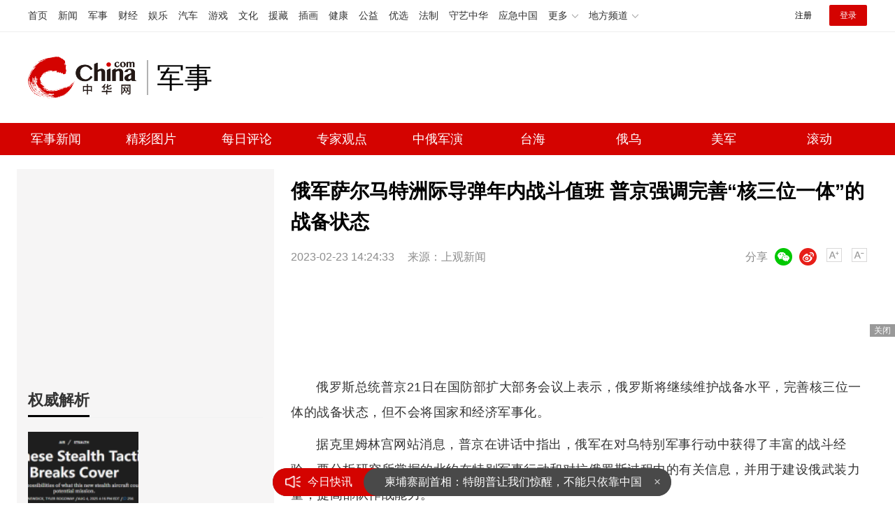

--- FILE ---
content_type: text/html
request_url: https://military.china.com/news/13004177/20230223/44525230.html
body_size: 7732
content:
<!doctype HTML>
<html>

<head>
    <meta charset="utf-8">
    <title>俄军萨尔马特洲际导弹年内战斗值班 普京强调完善“核三位一体”的战备状态_军事频道_中华网</title>
    <meta name="keywords" content="俄军萨尔马特洲际导弹年内战斗值班" />
    <meta name="description" content="﻿俄罗斯总统普京21日在国防部扩大部务会议上表示，俄罗斯将继续维护战备水平，完善核三位一体的战备状态，但不会将国家和经济军事化。" />
    <link href="/css/style.2022.css" rel="stylesheet">
    <meta name="author" content="#5791 wgs" />
</head>

<body>
    <!-- /etc/endpage/ep_header2022.shtml start -->
<!-- /etc/public2022.shtml Start -->
<script>var _hmt = _hmt || [];(function(){var hm = document.createElement("script");hm.src="https://hm.baidu.com/hm.js?cbec92dec763e6774898d6d85460f707";var s=document.getElementsByTagName("script")[0]; s.parentNode.insertBefore(hm, s);})();</script>
<div style="display:none;"><script src="https://s13.cnzz.com/z_stat.php?id=1273987744&web_id=1273987744" language="JavaScript"></script></div>
<!-- /etc/public2022.shtml End -->
<div class="top_header_shadow">
    <!-- /etc/h_top_2021.shtml Start -->
<link href="//www.china.com/zh_cn/plugin/all/topheader/top_header_style_2021.css" rel="stylesheet">
<div class="top_header_bg">
    <div class="top_header">
        <ul class="top_header_channel">
            <li><a href="//www.china.com/" target="_blank">首页</a></li>
            <li><a href="//news.china.com/" target="_blank">新闻</a></li>
            <li><a href="//military.china.com" target="_blank">军事</a></li>
            <li><a href="//finance.china.com/" target="_blank">财经</a></li>
            <li><a href="//ent.china.com/" target="_blank">娱乐</a></li>
            <li><a href="//auto.china.com/" target="_blank">汽车</a></li>
            <li><a href="//game.china.com/" target="_blank">游戏</a></li>
            <li><a href="//culture.china.com/" target="_blank">文化</a></li>
            <li><a href="//yuanzang.china.com" target="_blank">援藏</a></li>
            <li><a href="//chahua.china.com/" target="_blank">插画</a></li>
            <li><a href="//health.china.com/" target="_blank">健康</a></li>
            <li><a href="//gongyi.china.com/" target="_blank">公益</a></li>
            <li><a href="//youxuan.china.com/" target="_blank">优选</a></li>
            <li><a href="//law.china.com/" target="_blank">法制</a></li>
            <li><a href="//shouyi.china.com/" target="_blank">守艺中华</a></li>
            <li><a href="//news.china.com/EmergencyChina/" target="_blank">应急中国</a></li>
            <li class="top_header_sub">更多<div class="sub"><a href="//fo.china.com/" target="_blank">佛学</a><!-- <a href="//jiu.china.com/" target="_blank">酒业</a> --><a href="//history.china.com" target="_blank">文史</a><a href="//gushici.china.com/" target="_blank">古诗词</a><a href="//art.china.com/renwu/" target="_blank">人物</a><a href="//jiemeng.china.com/" target="_blank">解梦</a><a href="//life.china.com/" target="_blank">生活</a><a href="//business.china.com/" target="_blank">商业</a><a href="//ai5g.china.com/" target="_blank">数智</a></div></li>
            <li class="top_header_sub">地方频道<div class="sub"><!-- <a href="//fj.china.com/" target="_blank">福建</a> --><a href="//hb.china.com/" target="_blank">湖北</a><!-- <a href="//henan.china.com/" target="_blank">河南</a> <a href="//jiangsu.china.com/" target="_blank">江苏</a>--><a href="//sd.china.com/" target="_blank">山东</a><a href="//sx.china.com/" target="_blank">山西</a><a href="//shaanxi.china.com/" target="_blank">丝路</a></div></li>
        </ul>
        <script>(function(){var hover=function(elem,overCallback,outCallback){var isHover=false;var preOvTime=new Date().getTime();function over(e){var curOvTime=new Date().getTime();isHover=true;if(curOvTime-preOvTime>10){overCallback(e,elem)}preOvTime=curOvTime};function out(e){var curOvTime=new Date().getTime();preOvTime=curOvTime;isHover=false;setTimeout(function(){if(!isHover){outCallback(e,elem)}},10)};elem.addEventListener('mouseover',over,false);elem.addEventListener('mouseout',out,false)};var _elem=document.querySelectorAll('.top_header_sub');for(var i=0,j=_elem.length;i<j;i++){hover(_elem[i],function(e,elem){elem.className='top_header_sub over'},function(e,elem){elem.className='top_header_sub'})}})();</script>
        <ul class="top_header_nav">
            <li><span id="headNavLogin" class="headNavLogin"><a id="headNav_reg" href="//passport.china.com/reg/mobile" target="_blank" class="reg">注册</a><a id="headNav_login" href="//passport.china.com/" target="_blank" class="login">登录</a></span></li>
        </ul>
        <script src="//dvsend.china.com/china_login/js/china_api_login.js"></script>
        <script>china_api_login({id:'headNavLogin',initHTML:'<a id="headNav_reg" href="//passport.china.com/reg/mobile" target="_blank" class="reg">注册</a><a id="headNav_login" href="//passport.china.com/" target="_blank" class="login">登录</a>',logonHTML:'<em class="headNavLogout"><span title="[F7:nickname /]"><a href="//passport.china.com/">[F7:nickname /]</a></span>[F7:out /]</em>'});</script>
    </div>
</div>
<!-- /etc/h_top_2021.shtml End -->
    <div class="top_header_info top_header_article">
        <h1 class="top_header_logo"><a href="//military.china.com" target="_blank">中华网 china.com</a></h1>
        <div class="top_header_logo_channel">军事</div>
        <div class="top_header_right">
            <!-- 广告位：军事内页顶部通栏1 800x90 -->
            <script>
            (function() {
                var s = "_" + Math.random().toString(36).slice(2);
                document.write('<div id="' + s + '"></div>');
                (window.slotchbydup=window.slotchbydup || []).push({
                    id: '16226914',
                    container: s,
                    size: '800,90',
                    display: 'inlay-fix'
                });
            })();
            </script>
        </div>
    </div>
	<!-- /etc/menu2022.shtml Start -->
<div class="top_header_subnav_bg">
	<div class="top_header_subnav">
		<a href="/news/" target="_blank">军事新闻</a><em></em>
		<a href="/photo/" target="_blank">精彩图片</a><em></em>
		<a href="/critical/expert/" target="_blank">每日评论</a><em></em>
		<a href="/xuelang/" target="_blank">专家观点</a><em></em>
		<!--cid:11139178 start -->

    <a href="https://military.china.com/specialad/zhonge/" target="_blank">中俄军演</a><em></em>


    <a href="https://military.china.com/specialad/dir/" target="_blank">台海</a><em></em>


    <a href="https://military.china.com/specialad/ewu/" target="_blank">俄乌</a><em></em>


    <a href="https://military.china.com/specialad/meijun/" target="_blank">美军</a><em></em>


    <a href="https://military.china.com/news200/" target="_blank">滚动</a><em></em>


<!--cid:11139178 end -->
	</div>
</div>
<!-- /etc/menu2022.shtml End -->
</div>
<!-- /etc/endpage/ep_header2022.shtml end -->
    <div class="wrap listpage clearfix">
        <div class="wp_side_article">
            <!--cid:13004605 start -->
<!-- 画中画1 -->
<div class="sptpAD-r" id="art-ad-1">
    <script type="text/javascript" src="//jbdch1.appmobile.cn/common/n/source/ihk/openjs/aa/rj/static/j.js"></script>	
</div>
<!-- 画中画1 end-->
<div class="side_mod">
    <div class="side_title">
        <h2>权威解析</h2>
    </div>
    <ul class="slide_doubleimg clearfix" id="js-ad-quanwei">
        <!--cid:23-->
        
            <li>
                <a class="slide_doubleimg_img" href="https://military.china.com/critical1/23/20250806/48695249.html" target="_blank">
                    <img alt="中国第三种六代机亮相，美媒都蒙了：航母舰载机？高端无人战斗机？" src="https://img2.utuku.imgcdc.com/316x0/military/20250806/7f1654c3-67b0-406d-9e7f-f11ee4dc7f99.png">
                </a>
                <a target="_blank"  href="https://military.china.com/critical1/23/20250806/48695249.html">
                    <h3>中国第三种六代机亮相，美媒都蒙了：航母舰载机？高端无人战斗机？</h3>
                </a>
            </li>
        

            <li>
                <a class="slide_doubleimg_img" href="https://military.china.com/critical1/23/20250402/48159402.html" target="_blank">
                    <img alt="普京会见了一位中国老朋友" src="https://img3.utuku.imgcdc.com/316x0/military/20250402/aa37bed8-f862-4863-b8fd-75acf8b235aa.jpg">
                </a>
                <a target="_blank"  href="https://military.china.com/critical1/23/20250402/48159402.html">
                    <h3>普京会见了一位中国老朋友</h3>
                </a>
            </li>
        

    </ul>
</div>
<!-- 画中画2 -->
<div class="sptpAD-r" id="art-ad-2">
    <script type="text/javascript" src="//jbdch1.appmobile.cn/site/hcb_eu/ule/i.js"></script>	
</div>
<!-- 画中画2 end-->
<div class="side_mod">
    <div class="side_title">
        <h2>24小时热点</h2>
    </div>
    <ul class="slide_img_txt clearfix" id="js-ranktop"></ul>
</div>
<!-- 画中画3 -->
<div class="sptpAD-r" id="art-ad-3">
    <script type="text/javascript" src="//jbdch1.appmobile.cn/common/i_dc/source/f/production/vvm/openjs/fm.js"></script>
</div>
<!-- 画中画3 end-->
<div class="side_mod">
    <div class="side_title">
        <h2>专家观点</h2>
    </div>
    <!--cid:13004590-->
    <div class="focus-right">
        <ul class="focus_con-right js-focus-con-right">
            
            <li><a target="_blank" href="https://military.china.com/xuelang/13004590/20230526/45011808.html"><img alt="中国禁止美光芯片？中方雷霆出击以其人之道还治其身，外媒炸锅了" src="https://img3.utuku.imgcdc.com/672x0/military/20230526/3e6eb753-57c3-4f09-af43-ce56419794ec.jpg"></a></li>
            

            
            <li><a target="_blank" href="https://military.china.com/video/erhaoyuan/13004625/20230526/45011826.html"><img alt="中俄好消息不断，一架俄罗斯专机抵达中国，7成俄民众对华有好感" src="https://img2.utuku.imgcdc.com/672x0/military/20230526/7053b5e3-8d78-426f-88cb-05f4ec1b1fc4.jpg"></a></li>
            

          	
            <li><a target="_blank" href="https://military.china.com/video/qianweishao/13004626/20221226/44169356.html"><img alt="果然乱套了，英国大罢工将瘫痪80%的救护车，上万台手术被搁置" src="https://img2.utuku.imgcdc.com/672x0/military/20221226/276c719f-773d-4537-91f5-98688e322af6.jpg"></a></li>
            

          	
            <li><a target="_blank" href="https://military.china.com/video/songboshi/13004627/20221215/44107431.html"><img alt="局势正在失控，梅德韦杰夫再次警告：已扩大生产强大的杀 伤性武器" src="https://img2.utuku.imgcdc.com/672x0/military/20221215/85be1a36-aa45-4222-bf9e-f90d42b9c33a.jpg"></a></li>
            

        </ul>
    </div>
</div>

<div class="side_fixed" id="js-follow-right">
    <div class="side_mod">
        <div class="side_title">
            <h2>精选军图</h2>
        </div>
        <ul class="slide_doubleimg clearfix" id="js-ad-jingxuan">
            <!--cid:13004178-->
            
                <li>
                    <a class="slide_doubleimg_img" href="https://military.china.com/photo/13004178/20260112/49154389.html" target="_blank">
                        <img alt="如何击沉美国航母？央视高调披露" src="https://img0.utuku.imgcdc.com/316x0/military/20260112/fe81232d-faf9-473d-b0c3-e74324d2f467.jpg">
                    </a>
                    <a target="_blank"  href="https://military.china.com/photo/13004178/20260112/49154389.html">
                        <h3>如何击沉美国航母？央视高调披露</h3>
                    </a>
                </li>
            

                <li>
                    <a class="slide_doubleimg_img" href="https://military.china.com/photo/13004178/20260109/49148263.html" target="_blank">
                        <img alt="东风-27进入实战部署 火箭军亮出远程“破局牌”" src="https://img0.utuku.imgcdc.com/316x0/military/20260109/3c87d790-f574-4fe0-b26d-572266eefcb6.png">
                    </a>
                    <a target="_blank"  href="https://military.china.com/photo/13004178/20260109/49148263.html">
                        <h3>东风-27进入实战部署 火箭军亮出远程“破局牌”</h3>
                    </a>
                </li>
            

                <li>
                    <a class="slide_doubleimg_img" href="https://military.china.com/photo/13004178/20260108/49145004.html" target="_blank">
                        <img alt="外媒震惊：中国GJ-X无人隐轰机腹照曝光" src="https://img0.utuku.imgcdc.com/316x0/military/20260108/8e5053a6-f46b-4654-b755-0bf8ba307481.png">
                    </a>
                    <a target="_blank"  href="https://military.china.com/photo/13004178/20260108/49145004.html">
                        <h3>外媒震惊：中国GJ-X无人隐轰机腹照曝光</h3>
                    </a>
                </li>
            

                <li>
                    <a class="slide_doubleimg_img" href="https://military.china.com/photo/13004178/20260107/49141640.html" target="_blank">
                        <img alt="新年第一飞！多架歼-35同时出厂试飞" src="https://img0.utuku.imgcdc.com/316x0/military/20260107/570896fb-36de-44e6-9493-061a727b0552.png">
                    </a>
                    <a target="_blank"  href="https://military.china.com/photo/13004178/20260107/49141640.html">
                        <h3>新年第一飞！多架歼-35同时出厂试飞</h3>
                    </a>
                </li>
            

                <li>
                    <a class="slide_doubleimg_img" href="https://military.china.com/photo/13004178/20260105/49134855.html" target="_blank">
                        <img alt="官方证实歼-35在2026年爆发，要追上F-35？" src="https://img1.utuku.imgcdc.com/316x0/military/20260105/8eae0573-27b8-4444-9db8-6740cf568f29.jpg">
                    </a>
                    <a target="_blank"  href="https://military.china.com/photo/13004178/20260105/49134855.html">
                        <h3>官方证实歼-35在2026年爆发，要追上F-35？</h3>
                    </a>
                </li>
            

        </ul>
    </div>
    <!-- 画中画4 -->
    <div class="sptpAD-r" id="art-ad-4">
        <script type="text/javascript" src="//jbdch1.appmobile.cn/production/lgf_iy/common/ypi/openjs/c.js"></script>
    </div>
    <!-- 画中画4 end-->
</div>
<script>
    var qwDataAdd = [
        {'id': '48159402','title': '普京会见了一位中国老朋友','url': 'https://military.china.com/critical1/23/20250402/48159402.html','tag': '普京','img': 'https://img3.utuku.imgcdc.com/316x0/military/20250402/aa37bed8-f862-4863-b8fd-75acf8b235aa.jpg','createTime':'4月2日 8:15'},

    ];
    var jxDataAdd = [
        {'id': '49154389','title': '如何击沉美国航母？央视高调披露','url': 'https://military.china.com/photo/13004178/20260112/49154389.html','tag': '如何击沉美国航母？央视高调披露','img': 'https://img0.utuku.imgcdc.com/316x0/military/20260112/fe81232d-faf9-473d-b0c3-e74324d2f467.jpg','createTime':'1月12日 9:48'},

    ];
</script>
<!--cid:13004605 end -->
        </div>
        <div class="wp_right" id="chan_mainBlk_lft">
            <div id="chan_newsBlk">
                <h1 id="chan_newsTitle">俄军萨尔马特洲际导弹年内战斗值班 普京强调完善“核三位一体”的战备状态</h1>
                <div id="chan_newsInfo">
                    <div class="chan_newsInfo_info">
                        <span class="time">2023-02-23 14:24:33</span>
                        <span class="source">来源：上观新闻</span>
                        <!-- /etc/shareInfo.shtml start -->
<span class="dozoom" id="js-doZoom">
    <a href="#" class="chan_newsInfo_font_small"
        onclick="doZoom('chan_newsDetail',-1); return false;">小</a>
    <a href="#" class="chan_newsInfo_font_big"
        onclick="doZoom('chan_newsDetail',1); return false;">大</a>
</span>
<span class="share">
    <em>分享</em><i class="wx" id="js-share-weixin">微信</i><i class="wb" id="js-share-weibo">微博</i>
    <div class="qrcode_wrap hidden" id="js-qrcode-wrap">
        <a href="javascript:;" target="_self" class="qrcode_close" id="js-qrcode-close"
            title="关闭">×</a>
        <div id="js-qrcode-img"></div>
        <p>用微信扫码二维码</p>
        <p>分享至好友和朋友圈</p>
    </div>
</span>
<!-- /etc/shareInfo.shtml end -->
                    </div>
                </div>
                <!-- /qudao/etc/2022/title_top.shtml start -->
<div class="artAD" id="art-ad-1">
    <!-- 中华网-新军事内页-标题下左文右图信息流 -->
    <script>
        (function() {
            var s = "_" + Math.random().toString(36).slice(2);
            document.write('<div id="' + s + '"></div>');
            (window.slotchbydup=window.slotchbydup || []).push({
                id: '16226915',
                container: s,
                size: '824,120'
            });
        })();
    </script>
</div>
<!-- /qudao/etc/2022/title_top.shtml end -->
                <div id="chan_newsDetail">
                    <!-- /qudao/etc/endpage/ep_left3.shtml Start -->
                    <!-- /qudao/etc/endpage/ep_left3.shtml End -->
                    <p></p><p class="f_center pcenter"></p><p>俄罗斯总统普京21日在国防部扩大部务会议上表示，俄罗斯将继续维护战备水平，完善核三位一体的战备状态，但不会将国家和经济军事化。</p><p>据克里姆林宫网站消息，普京在讲话中指出，俄军在对乌特别军事行动中获得了丰富的战斗经验，要分析研究所掌握的北约在特别军事行动和对抗俄罗斯过程中的有关信息，并用于建设俄武装力量，提高部队作战能力。</p><p>普京要求政府、国防部和其他相关部门领导层必须保持密切联系，解决军队物质技术装备保障等紧迫问题，并对在特别军事行动中暴露出的问题加以解决完善。</p><p>普京强调，今年俄罗斯战略核力量的现代化武器装备水平已达到91%。他表示，首批“萨尔马特”洲际弹道导弹将于近期投入战斗值班，配备“锆石”高超音速巡航导弹系统的俄海军号护卫舰“戈尔什科夫海军上将”将于明年1月初开始执行战斗任务。未来将继续为俄战略力量配备最新式武器装备，提高包括战斗机和轰炸机在内的空天军作战能力，加强无人机装备、智能通信、自动控制以及军人装备、后勤保障等工作。</p><p>普京表示，当前北约主要成员国的几乎全部军事潜力及其他力量被积极用于对付俄罗斯。俄罗斯曾试图成为西方所谓“文明世界”的一部分，但却不被接受，而与乌克兰的冲突不可避免。他强调，特别军事行动的任务必将要完成，同时要保障俄罗斯全境安全。</p><p>普京强调，俄罗斯将继续保持战备水平，完善“核三位一体”的战备状态。“这是维护我国主权、领土完整、战略均势和全球力量平衡的主要保障。”但他同时表示，俄罗斯不会重蹈覆辙为提高国防军事力量而摧毁本国经济，俄罗斯不会使国家和经济军事化。</p>
                </div>
               <div class="artAD" id="art-ad-2">
    <!-- 中华网-新军事内页-翻页上文字链组 -->
    <script type="text/javascript" src="//jbdch1.appmobile.cn/source/ql_knddu_n/t.js"></script>	
</div>
                <div class="pageStyle5"><div id="chan_multipageNumN"><span class="curPage">1</span><a href="44525230_1.html" target="_self">2</a><a href="/index.html?dc_military" target="_self">3</a><a class="nextPage" href="44525230_all.html#page_2" target="_self">全文</a><span class="sumPage">共<cite> 3 </cite>页</span><a href="44525230_1.html" class="allPage" title="下一页" target="_self">下一页</a></div></div>
                <div class="editor">(<strong>责任编辑</strong>：<i></i>)</div>
                <!-- /qudao/etc/2022/page_bottom.shtml start -->
<div class="artAD" id="art-ad-3">
    <!-- 中华网-新军事内页-翻页下通栏 -->
    <script type="text/javascript" src="//jbdch1.appmobile.cn/source/n_ih_k_aa/static/rkh.js"></script>
</div>
<!-- /qudao/etc/2022/page_bottom.shtml end -->
            </div>
            <!--/qudao/etc/2022/ep_left.shtml Start -->
<!-- 广告位：中华网-新闻内页热词摩天楼 -->
<div id="CH_MTL_10002" style="display:none; float:left; width:300px; height:250px; margin:0 10px 10px 0;">
    <script type="text/javascript" src="//jbdch1.appmobile.cn/source/idcfv/resource/v/m/common/l/static/j.js"></script>
</div>
<script src="//sssvd.china.com/js/4n3j9p.js"></script>
<script>chinaadclient_motianlou2('CH_MTL_10002')</script>
<style>
    .media-fixed{position:fixed;bottom:0;right:0;z-index:1;}
    .media-fixed .close{position:absolute;z-index:1;right:0;top:0;width:36px;height:18px;line-height:18px;background-color:#999;color:#fff;font-size:12px;text-align:center;cursor:pointer;}
</style>
<div class="media-fixed" id="js-media-fixed">
    <div class="close" id="js-media-fixed-close">关闭</div>
    <!-- 广告位：中华网-热词流媒体 -->
    <script>
    (function() {
        var s = "_" + Math.random().toString(36).slice(2);
        document.write('<div id="' + s + '"></div>');
        (window.slotchbydup=window.slotchbydup || []).push({
			id: '16226916',
			container: s,
			size: '300,250'
		});
        var _close = document.getElementById('js-media-fixed-close');
        _close.addEventListener('click',closeFn,false); 
        function closeFn(){
            this.parentNode.style.display = 'none';
        }
    })();
    </script>
</div>
<!-- /qudao/etc/2022/ep_left.shtml End -->  
            <div class="news-tab news-tab-article">
                <div class="side_title">
                    <h2>精选推荐</h2>
                </div>
                <!-- /qudao/etc/2022/art_list_top.shtml start -->
<div class="artAD" id="art-ad-4">
    <!-- 中华网-新军事终极页-小图信息流1 -->
    <script type="text/javascript" src="//jbdch1.appmobile.cn/source/gb/production/a_dtt/openjs/qha.js"></script>
</div>
<!-- /qudao/etc/2022/art_list_top.shtml end -->
                <ul class="item_list" id="js-list-data-article" data-filename="list">
                </ul>
                <!-- /etc/roll.shtml start -->
<a href="/news200/index.html" target="_blank" class="js-news-media-list-to">下一页</a>
<!-- /etc/roll.shtml end -->
            </div>
        </div>
    </div>
    <!-- /etc/channelfooter2022.shtml start -->
<div class="index_footer">
    <div class="index_footer_top">
        <div class="w750">
            <span>合作网站</span>
            <a target="_blank" href="//news.china.com/">中华网新闻</a>
            <a target="_blank" href="//e.weibo.com/u/1765841353">中华网军事新浪微博</a>
            <a target="_blank" href="//www.hao123.com/junshi">hao123军事</a>
            <p><a href="mailto:xuchao@zhixun.china.com">友情链接申请及合作联系<b>>></b></a></p>
        </div>
    </div>
    <div class="index_footer_bottom">
        <div class="w1200">
            <p>
                <span>网上不良信息举报电话：010-56177181</span>
                <span style="margin-left:2em;">军事频道商务合作热线：13581877125</span>
                <span style="margin-left:2em;">执行主编：杨靖</span>
            </p>
            <p>
                <a target="_blank" href="https://www.china.com/zh_cn/general/about.html">关于中华网</a>
                <span>|</span>
                <a target="_blank" href="https://www.china.com/zh_cn/general/advert.html">广告服务</a>
                <span>|</span>
                <a target="_blank" href="https://www.china.com/zh_cn/general/contact.html">联系我们</a>
                <span>|</span>
                <a target="_blank" href="https://www.china.com/zh_cn/general/job.html">招聘信息</a>
                <span>|</span>
                <a target="_blank" href="https://www.china.com/zh_cn/general/bqsm.html">版权声明</a>
                <span>|</span>
                <a target="_blank" href="https://www.china.com/zh_cn/general/legal.html">豁免条款</a>
                <span>|</span>
                <a target="_blank" href="https://www.china.com/zh_cn/general/links.html">友情链接</a>
                <span>|</span>
                <a target="_blank" href="https://www.china.com/zh_cn/general/news.html">中华网动态</a>
            </p>
            <p><span>版权所有 中华网</span></p>
        </div>
    </div>
</div>
<!-- /etc/channelfooter2022.shtml end -->
    <!-- /etc/js_article.shtml start -->
<script src="//www.china.com/zh_cn/js1905/jquery-3.4.1.min.js"></script>
<script src="//www.china.com/zh_cn/js1905/china_core.js"></script>
<script src="//www.china.com/zh_cn/js1905/jquery.SuperSlide.2.1.3.js"></script>
<script src="//www.china.com/zh_cn/plugin/gif.min.v1.js"></script>
<script src="//www.china.com/zh_cn/plugin/main_mili.js"></script>
<script src="//www.china.com/zh_cn/js/ds.js"></script>
<script src="//static.mediav.com/js/feed_ts.js"></script>
<script src="/js/jquery.lazyload.js"></script>
<script src="/js/jquery.qrcode.min.js"></script>
<script src="/js/main.article.2022.js"></script>
<!-- /etc/js_article.shtml end -->
   <script type="text/JavaScript" src="https://rankhit.china.com//news?to=ad&t=0&id=44525230&tid=13004177&cid=41&en=military&mdt=1677133473"></script>
</body>

</html>

--- FILE ---
content_type: application/javascript
request_url: https://rank.china.com/rank/cms/mili/yesterday/rank.js
body_size: 157144
content:
var yesterday_top={"221":{"name":"热文排行7天内点击最高","list":[{"summary":"法国派兵约15人德国13人英荷各1人。近期，美国持续发表觊觎丹麦自治领地格陵兰岛的言论。14日，美国与丹麦在华盛顿就格陵兰岛问题会晤后，15日，多个欧洲国家已确认向格陵兰岛派遣军事人员。与此同时，白宫则表示，欧洲国家向格陵兰派遣军队不会影响...","timeHit":0,"imgNews":0,"title":"法国派兵约15人德国13人英荷各1人！","url":"https://military.china.com/news/13004177/20260116/49168371.html","tags":"法国派兵约15人德国13人英荷各1人","imgurl":"https://img2.utuku.imgcdc.com/650x0/military/20260116/cc56312e-b272-42b3-a567-df4f922adb95.jpg","hit":8908,"createTime":"2026-01-16 08:38:42","id":49168371,"newschannelid":41,"sourceName":"今日头条","categoryid":13004177},{"summary":"大陆对26个“台独”分子采取了严厉措施，逐一亮明身份并发出通牒。刘世芳、郑英耀和陈舒怡被列入名单，面临终身追责。赖清德表面上喊着“抗中保台”，但他的两个儿子早已被安排到美国深造，甚至通过轻松的替代役方式逃避兵役","timeHit":0,"imgNews":0,"title":"洪秀柱说早晚要统一不如赶快统一 两岸统一是大势所趋","url":"https://military.china.com/news/13004177/20260116/49169755.html","tags":"洪秀柱说早晚要统一不如赶快统一","imgurl":"https://img0.utuku.imgcdc.com/650x0/news/20260116/ce6cbc29-80ae-430d-accb-04af621a3bb2.jpg","hit":5882,"createTime":"2026-01-16 11:31:14","id":49169755,"newschannelid":41,"sourceName":"朝子亥说","categoryid":13004177},{"summary":"近日，央视《军武零距离》栏目展示了我军实战演练“斩首”行动的画面。在此次演练中，无人机全程监控定位，特战队员夜间潜入，使用军用弩解决外围岗哨。特战小分队通常需要处理急难险重且对精度要求极高的任务，如建筑物内部的清剿和特定人物的解救行动","timeHit":0,"imgNews":0,"title":"央视披露解放军实战演练斩首行动 特战小分队夜间潜入","url":"https://military.china.com/news/13004177/20260116/49168254.html","tags":"央视披露解放军实战演练斩首行动","imgurl":"","hit":3676,"createTime":"2026-01-16 08:01:28","id":49168254,"newschannelid":41,"sourceName":"新浪财经","categoryid":13004177},{"summary":"央视国防军事频道正午国防军事栏目走进北部战区海军驱逐舰某支队，探访054A型护卫舰。","timeHit":0,"imgNews":0,"title":"又换回“馒头炮”了？央视公开终极版本054A","url":"https://military.china.com/photo/13004178/20260115/49165783.html","tags":"又换回“馒头炮”了？央视公开终极版本054A","imgurl":"https://img2.utuku.imgcdc.com/650x0/military/20260115/def26111-ece3-4179-88ca-e19edbf451b8.jpg","hit":1639,"createTime":"2026-01-15 09:37:05","id":49165783,"newschannelid":41,"sourceName":"军武次位面","categoryid":13004178},{"summary":"“出口转内销”或者反过来的情况，这几年在军事领域并不罕见，但前阵子我们针对解放军“超级士兵”的文章，被美国“Defence-Blog”网站转载，然后又反销并产生令人意想不到的裂变","timeHit":0,"imgNews":0,"title":"美剧里解放军无尽的机械大军，已经落地了？","url":"https://military.china.com/photo/13004178/20260116/49169169.html","tags":"美剧里解放军无尽的机械大军，已经落地了？","imgurl":"https://img3.utuku.imgcdc.com/300x0/military/20260116/49d4e4a4-b7b2-47ca-9c4e-34a0f10ebaf7.png","hit":1235,"createTime":"2026-01-16 10:08:22","id":49169169,"newschannelid":41,"sourceName":"军武次位面","categoryid":13004178},{"summary":"大家好，今天聊聊2025年中国海军将有哪些新船入列。这一年对中国海军来说至关重要，新舰船的加入不仅使总吨位达到27万吨，甚至加上一些尚未官宣的船只，总吨位将突破30万吨。相比之下，美国海军面临老旧舰船退役的压力，新船建设进度滞后","timeHit":0,"imgNews":0,"title":"中国海军迈入300万吨时代有何意义 全球海洋力量新格局","url":"https://military.china.com/news/13004177/20260116/49168120.html","tags":"中国海军迈入300万吨时代有何意义","imgurl":"https://img0.utuku.imgcdc.com/650x0/news/20260115/88c5b0b6-677b-442d-b845-e3192969b997.jpg","hit":1190,"createTime":"2026-01-16 07:26:57","id":49168120,"newschannelid":41,"sourceName":"搜狐网","categoryid":13004177},{"summary":"美国军事媒体《国防博客》报道，到2026年，中国海军的核潜艇数量将达到32艘，超越俄罗斯（约25~28艘），成为全球核动力潜艇数量排名第二的国家。长期以来，俄罗斯海军在核潜艇领域被认为领先于中国，主要因为其数量庞大且技术先进","timeHit":0,"imgNews":0,"title":"外媒：中国核潜艇数量已超俄罗斯 质量与数量齐升","url":"https://military.china.com/news/13004177/20260116/49170077.html","tags":"外媒,中国核潜艇数量已超俄罗斯","imgurl":"https://img3.utuku.imgcdc.com/650x0/news/20260116/b3e8ef5c-7b42-4b59-8591-959882d098ae.jpg","hit":816,"createTime":"2026-01-16 13:20:25","id":49170077,"newschannelid":41,"sourceName":"搜狐军事","categoryid":13004177},{"summary":"前两天，挪威诺贝尔研究所罕见地发布了一份措辞严厉的联合声明，明确表示诺贝尔和平奖不可转让、不可退货，更不能用于人情世故。这份声明直接让大洋彼岸的特朗普感到尴尬","timeHit":0,"imgNews":0,"title":"诺奖不得转赠但特朗普拿来吧你 挪威严正声明","url":"https://military.china.com/news/13004177/20260116/49168400.html","tags":"诺奖不得转赠但特朗普拿来吧你","imgurl":"https://img1.utuku.imgcdc.com/640x0/news/20260116/c4991d7b-b738-4dc8-96e5-540c4dc1409c.jpg","hit":806,"createTime":"2026-01-16 08:47:54","id":49168400,"newschannelid":41,"sourceName":"扒拉文史","categoryid":13004177},{"summary":"拥有实战经验的歼-10CE尚未迎来大卖，性能稍弱的JF-17“枭龙”战斗机却突然热销。据报道，多个国家空军排队购买“枭龙”，包括沙特、印尼和孟加拉国等，订单金额高达数十亿美元","timeHit":0,"imgNews":0,"title":"为何枭龙比歼10C更受国际市场欢迎 性价比之王引发抢购热潮","url":"https://military.china.com/news/13004177/20260115/49167386.html","tags":"为何枭龙比歼10C更受国际市场欢迎","imgurl":"https://img3.utuku.imgcdc.com/650x0/news/20260115/21db8a27-f091-419b-b540-1eccc44bfc78.jpg","hit":592,"createTime":"2026-01-15 17:13:51","id":49167386,"newschannelid":41,"sourceName":"河东三叔","categoryid":13004177},{"summary":"当“斩首”二字从一个军事理论术语变为一场大规模联合演习的公开关键词，它传递出的已不再是一个抽象的战术概念，而是一道明确的战略警告。2025年12月29日，中国人民解放军东部战区在台岛周边海空域展开了“正义使命-2025”联合演习","timeHit":0,"imgNews":0,"title":"台媒体人：解放军“斩首”演练意味浓 战略警告明确","url":"https://military.china.com/news/13004177/20251231/49123603.html","tags":"台媒体人,解放军斩首演练意味浓","imgurl":"https://img2.utuku.imgcdc.com/650x0/news/20251230/b4d33ee8-9923-48cd-ad2c-271238d0de2e.jpg","hit":570,"createTime":"2025-12-31 07:42:15","id":49123603,"newschannelid":41,"sourceName":"小笛视野","categoryid":13004177},{"summary":"中国东风61导弹突然亮相！射程覆盖全球，突防速度27马赫？东风导弹家族在中国的战略力量中占据了极为重要的位置。从上世纪50年代起步，这一系列导弹已覆盖了各种不同的射程等级。作为第四代陆基洲际导弹，东风-41首次亮相是在2019年10月1日的...","timeHit":0,"imgNews":0,"title":"中国东风61导弹突然亮相！射程覆盖全球，突防速度27马赫？","url":"https://military.china.com/news/13004177/20260116/49170706.html","tags":"中国东风61导弹突然亮相！射程覆盖全球，突防速度27马赫？","imgurl":"https://img2.utuku.imgcdc.com/650x0/military/20260116/63dcfb09-652e-4060-b57e-bc8c5602ec07.jpg","hit":554,"createTime":"2026-01-16 15:46:28","id":49170706,"newschannelid":41,"sourceName":"搜狐","categoryid":13004177},{"summary":"近日，央视《军武零距离》栏目披露了解放军实战演练“斩首”行动的画面。在这次演练中，特战小分队展现了高超的专业能力和出色的综合素质。无人机全程监控定位，特战队员在夜间潜入目标区域，使用军用弩解决外围岗哨","timeHit":0,"imgNews":0,"title":"我军实战演练\"斩首行动\"画面 特战小分队夜间潜入！","url":"https://military.china.com/news/13004177/20260116/49168229.html","tags":"我军实战演练斩首行动画面","imgurl":"https://img1.utuku.imgcdc.com/650x0/military/20260116/27713817-4778-4ff8-aa32-136b9a83ec4d.jpg","hit":438,"createTime":"2026-01-16 07:53:26","id":49168229,"newschannelid":41,"sourceName":"新浪","categoryid":13004177},{"summary":"近日，中国一款反无人机系统的核心性能参数被披露，吸引了全球目光。这款被称为“飓风-3000”的装备，因其在应对无人机集群饱和攻击时的优势特别明显而备受关注","timeHit":0,"imgNews":0,"title":"微波武器成为无人机蜂群的终结者 飓风-3000展现强大防御力","url":"https://military.china.com/news/13004177/20260116/49169486.html","tags":"微波武器成为无人机蜂群的终结者","imgurl":"https://img3.utuku.imgcdc.com/650x0/news/20260116/692d82e5-2a52-473d-80a9-a1b7ba66d892.jpg","hit":435,"createTime":"2026-01-16 10:57:42","id":49169486,"newschannelid":41,"sourceName":"军武咖","categoryid":13004177},{"summary":"近期，互联网上流传的一张中国人民解放军步兵的照片引起了广泛关注和热议。照片中的这名战士被网友戏称为“超级战士”、“六边形战士”或“氪金玩家”，认为这是解放军战斗力不断提升的真实写照","timeHit":0,"imgNews":0,"title":"我军“超级战士”照片在国外刷屏 单兵装备转型引热议","url":"https://military.china.com/news/13004177/20260115/49164807.html","tags":"我军超级战士照片在国外刷屏","imgurl":"https://img3.utuku.imgcdc.com/650x0/news/20260115/f31cf921-84e9-470b-b4e9-a512c6ed6f93.jpg","hit":393,"createTime":"2026-01-15 07:37:01","id":49164807,"newschannelid":41,"sourceName":"国平视野","categoryid":13004177},{"summary":"琉球不是日本的但可以是中国海军的。2025年日本首相在众议院明确表态台海局势关乎日本国家命运，这番越界言论引发广泛关注，中国外交部随即重申需依据二战后国际文件划定日本领土界线，琉球群岛主权问题再度进入公众视野。事实上，除琉球外，北海道的归属...","timeHit":0,"imgNews":0,"title":"琉球不是日本的 但可以是中国海军的！","url":"https://military.china.com/news/13004177/20260116/49170307.html","tags":"琉球不是日本的 但可以是中国海军的","imgurl":"https://img0.utuku.imgcdc.com/650x0/military/20260116/73b628a6-25cc-45cf-b3a4-df2f9608272a.jpg","hit":380,"createTime":"2026-01-16 14:11:39","id":49170307,"newschannelid":41,"sourceName":"搜狐","categoryid":13004177},{"summary":"29日上午，东部战区开展了“正义使命-2025”演习。此次演习内容包括围岛进逼、夺取制权、精准寻歼等，东部战区发布了军事演习现场视频《进逼 夺权 阻逃》。国防大学教授张弛表示，演习可以用四个关键词来概括","timeHit":0,"imgNews":0,"title":"正义使命2025演习关键词：斩首 精准打击震慑台独","url":"https://military.china.com/news/13004177/20251229/49118703.html","tags":"正义使命2025演习关键词,斩首","imgurl":"https://img1.utuku.imgcdc.com/595x0/news/20251229/6a7ccdb7-5aba-4674-86d3-89b1e965139b.jpg","hit":374,"createTime":"2025-12-29 14:17:19","id":49118703,"newschannelid":41,"sourceName":"百家号","categoryid":13004177},{"summary":"以前都是美国讲中国的不好，中国有人反驳有人反思；现在终于轮到我们讲美国的不好，让老美自证了。人家纽约时报虽然阴阳怪气，但人家等于没有否认有斩杀线这东西，只是说中国突然关注美国贫困问题是为了抹黑美国。同时人家似乎在辩解，斩杀线描述的37%贫困...","timeHit":0,"imgNews":0,"title":"“斩杀线”登上纽约时报！","url":"https://military.china.com/news/13004177/20260114/49164535.html","tags":"斩杀线登上纽约时报","imgurl":"https://img0.utuku.imgcdc.com/650x0/military/20260114/981242d3-675c-4efc-9360-b94fd86be377.jpg","hit":361,"createTime":"2026-01-14 20:50:26","id":49164535,"newschannelid":41,"sourceName":"头条","categoryid":13004177},{"summary":"一辆黑色专车缓缓启动，日本首相高市早苗快步追上，俯身将手伸进车窗，紧握韩国总统李在明的手，笑容满面道别。这一幕定格在镜头中，迅速传遍网络。这不是电影桥段，而是2026年1月14日日韩首脑会谈后的真实场景","timeHit":0,"imgNews":0,"title":"高市早苗送别李在明，依依不舍握手半分钟：下次轮到我去你老家了 握手背后的外交温度","url":"https://military.china.com/news/13004177/20260116/49168571.html","tags":"高市早苗送别李在明,依依不舍握手半分钟,下次轮到我去你老家了","imgurl":"https://img2.utuku.imgcdc.com/650x0/news/20260116/fa98c7c2-da53-4e89-82fd-505f9d68e5c8.jpg","hit":327,"createTime":"2026-01-16 09:05:05","id":49168571,"newschannelid":41,"sourceName":"JoieFYF登船版","categoryid":13004177},{"summary":"近日，官媒“中国军工”发布了一段歼-20战斗机打开机腹主弹舱、发射空空导弹的视频画面。画面不长，却迅速引发热议。","timeHit":0,"imgNews":0,"title":"官媒曝光的歼-20神秘导弹到底是什么","url":"https://military.china.com/photo/13004178/20260114/49162027.html","tags":"官媒曝光的歼-20神秘导弹到底是什么","imgurl":"https://img1.utuku.imgcdc.com/300x0/military/20260114/b7fd2c15-e5b4-494d-815e-fd1a4955194d.png","hit":307,"createTime":"2026-01-14 09:28:33","id":49162027,"newschannelid":41,"sourceName":"军武次位面","categoryid":13004178},{"summary":"“两弹一星”元勋于敏曾在北京大学担任助教。近日，一份首次披露的档案显示，他当时的工资是每月400斤小米。为了国家需要，他转行研制氢弹，从此隐姓埋名28年。今天是他逝世7周年的日子，一起向这位国之脊梁致敬。1926年，于敏出生于天津","timeHit":0,"imgNews":0,"title":"这是70多年前于敏的工资条 以粮为尺撑起科研","url":"https://military.china.com/news/13004177/20260116/49168731.html","tags":"这是70多年前于敏的工资条","imgurl":"https://img0.utuku.imgcdc.com/532x0/news/20260116/966e82f3-097d-49c6-9507-b4bf3b326a31.jpg","hit":288,"createTime":"2026-01-16 09:33:11","id":49168731,"newschannelid":41,"sourceName":"腾讯新闻","categoryid":13004177},{"summary":"2026年1月7日，美国明尼苏达州明尼阿波利斯市的一次移民执法行动演变成一场全国关注的悲剧。移民与海关执法局（ICE）在抓捕非法移民时，开枪击毙了37岁的美国公民蕾恩·妮科尔·古德","timeHit":0,"imgNews":0,"title":"特朗普就执法者射杀女子事件表态 态度软化引发关注","url":"https://military.china.com/news/13004177/20260116/49168338.html","tags":"特朗普就执法者射杀女子事件表态","imgurl":"https://img0.utuku.imgcdc.com/650x0/news/20260116/54343011-2ee0-4bb2-ab04-2a46b54b9cc6.jpg","hit":260,"createTime":"2026-01-16 08:22:26","id":49168338,"newschannelid":41,"sourceName":"背包探路者在行进","categoryid":13004177},{"summary":"白宫突然发布了一条消息，暗示可能对伊朗采取行动。特朗普此前曾表示，如果伊朗不能平息抗议活动，美军将介入。白宫发布的这条消息引发了外界猜测，认为美军可能即将对伊朗动手。台媒报道指出，五角大楼附近的披萨店流量猛增，表明五角大楼内部可能在加班","timeHit":0,"imgNews":0,"title":"美发危险信号，中国必须行动起来：中方火速亮剑划红线","url":"https://military.china.com/news/13004177/20260116/49170065.html","tags":"美发危险信号,中国必须行动起来","imgurl":"https://img3.utuku.imgcdc.com/640x0/news/20260116/71ce3c3b-0c88-412a-893d-c863e27462af.jpg","hit":259,"createTime":"2026-01-16 13:18:10","id":49170065,"newschannelid":41,"sourceName":"晨曦论剑","categoryid":13004177},{"summary":"印度阅兵以其独特性在全球众多阅兵仪式中独树一帜，其中不乏看点和槽点。最近一次的彩排中，印度首次派出了由双峰骆驼、矮种小马以及猛禽组成的动物方队，为阅兵增添了别样的风采","timeHit":0,"imgNews":0,"title":"印度阅兵再次上演摩托车叠罗汉，其中不乏看点和槽点","url":"https://military.china.com/news/13004177/20260115/49167228.html","tags":"印度阅兵再次上演摩托车叠罗汉","imgurl":"https://img0.utuku.imgcdc.com/640x0/news/20260115/786a1ff1-58a3-47de-a15f-b172dc5a7737.jpg","hit":253,"createTime":"2026-01-15 16:02:18","id":49167228,"newschannelid":41,"sourceName":"绝对军视","categoryid":13004177},{"summary":"2023年11月底，原口一博在众议院外交委员会上针对高市早苗的涉台言论被中方抗议一事发表意见，称日本掌握着中国稀土的关键技术。他认为，即便中国拥有丰富的资源，也离不开日本的技术来提炼这些资源。然而，这种观点忽略了稀土供应链的实际状况","timeHit":0,"imgNews":0,"title":"日高管直言中国稀土政策关乎生死 供应链风险加剧","url":"https://military.china.com/news/13004177/20260116/49169146.html","tags":"日高管直言中国稀土政策关乎生死","imgurl":"https://img0.utuku.imgcdc.com/650x0/news/20260116/b310a425-0fa1-404f-9cb1-45c4c7becc5e.jpg","hit":235,"createTime":"2026-01-16 10:06:43","id":49169146,"newschannelid":41,"sourceName":"搜狐","categoryid":13004177},{"summary":"近期，美国频繁发表觊觎丹麦自治领地格陵兰岛的言论。在14日美国与丹麦就格陵兰岛问题会晤后，多个欧洲国家确认向格陵兰岛派遣军事人员。白宫则表示，欧洲国家向格陵兰派遣军队不会影响特朗普关于格陵兰的决定","timeHit":0,"imgNews":0,"title":"多国派兵格陵兰岛：英国1人德国13人 欧洲联合应对美国野心","url":"https://military.china.com/news/13004177/20260116/49169499.html","tags":"多国派兵格陵兰岛,英国1人德国13人","imgurl":"https://img2.utuku.imgcdc.com/650x0/news/20260116/aefa375e-c5e5-4401-8d40-9666a4bb8644.jpg","hit":234,"createTime":"2026-01-16 10:59:14","id":49169499,"newschannelid":41,"sourceName":"百家号","categoryid":13004177},{"summary":"主题明确：减少对中国稀土的依赖。然而，这听起来简单，实际上却充满挑战。中国在全球稀土领域占据主导地位，拥有90%的精炼产能，尤其在钕、镝等关键元素上近乎垄断","timeHit":0,"imgNews":0,"title":"中国稀土50年产业优势无人能撼动 全球依赖难解","url":"https://military.china.com/news/13004177/20260115/49167208.html","tags":"中国稀土50年产业优势无人能撼动","imgurl":"https://img3.utuku.imgcdc.com/640x0/news/20260115/5d4db6e1-0b6a-4255-81be-cfe75857633b.jpg","hit":223,"createTime":"2026-01-15 16:00:03","id":49167208,"newschannelid":41,"sourceName":"网易新闻","categoryid":13004177},{"summary":"印度阅兵方阵LED屏幕坏了一块。印度阅兵再次上演摩托叠罗汉，印度阅兵有舞蹈表演。是的没错！是阅兵仪式印度阅兵现场上演舞蹈表演经典摩托“叠罗汉”再现今年LED屏还坏了。当地时间1月15日，印度拉贾斯坦邦斋浦尔举行陆军建军节阅兵式。在武器展示后...","timeHit":0,"imgNews":0,"title":"印度阅兵方阵LED屏幕坏了一块！","url":"https://military.china.com/news/13004177/20260116/49169463.html","tags":"印度阅兵方阵LED屏幕坏了一块","imgurl":"https://img0.utuku.imgcdc.com/650x0/military/20260116/7fcd78ce-3697-4959-a8cb-33f06fabd5cf.png","hit":208,"createTime":"2026-01-16 10:54:23","id":49169463,"newschannelid":41,"sourceName":"今日头条","categoryid":13004177},{"summary":"震撼原声！万吨大驱大连舰训练现场。近日，南部战区海军某驱逐舰支队大连舰、昆明舰、银川舰、海口舰等多艘主战舰艇组成编队，开展多课目、长航时、跨昼夜训练。训练中，编队各舰时刻保持待战状态，训练有效检验了任务舰艇战备能力和实战水平。震撼原声！万吨...","timeHit":0,"imgNews":0,"title":"震撼原声！万吨大驱大连舰训练现场！","url":"https://military.china.com/news/13004177/20260116/49168368.html","tags":"震撼原声！万吨大驱大连舰训练现场","imgurl":"https://img0.utuku.imgcdc.com/650x0/news/20260116/99e622ca-b6cf-4901-8b52-85a223c2707c.png","hit":205,"createTime":"2026-01-16 08:37:44","id":49168368,"newschannelid":41,"sourceName":"今日头条","categoryid":13004177},{"summary":"近一个月来，巴基斯坦“枭龙”战机的外销消息在国际防务圈持续引发关注。利比亚、沙特、苏丹、印尼等国的采购传闻接连出现，涉及金额动辄数十亿美元。然而，深入剖析会发现，这并非一场板上钉钉的贸易盛宴，而是“真实谈判”与“舆论炒作”交织的特殊景观","timeHit":0,"imgNews":0,"title":"如何看待“枭龙”战机被抢购 舆论与现实的交织","url":"https://military.china.com/news/13004177/20260116/49170723.html","tags":"如何看待枭龙战机被抢购","imgurl":"https://img2.utuku.imgcdc.com/640x0/news/20260116/7443a826-5e11-46a6-aeae-c4bb028c6263.jpg","hit":195,"createTime":"2026-01-16 15:55:42","id":49170723,"newschannelid":41,"sourceName":"瞩望云霄","categoryid":13004177},{"summary":"2025年12月10日，加拿大籍华人段宇豪从美国马里兰州一家小型拍卖行成功竞得东京审判检察官大卫·尼尔森·萨顿的档案。这批档案包含南京大屠杀证人书信、检察官手稿及工作记录等资料","timeHit":0,"imgNews":0,"title":"华人拍回东京审判档案 珍贵史料重见天日","url":"https://military.china.com/news/13004177/20260116/49170317.html","tags":"华人拍回东京审判档案","imgurl":"https://img3.utuku.imgcdc.com/277x0/news/20260116/1c00f1bc-3fb7-48d3-b6e3-7e662544f9a3.jpg","hit":188,"createTime":"2026-01-16 14:14:41","id":49170317,"newschannelid":41,"sourceName":"网易","categoryid":13004177},{"summary":"2026年1月，格陵兰岛成为全球政治的焦点。美国总统特朗普公开表示“美国必须拥有格陵兰岛”，白宫甚至宣称“动用美军是选项之一”。英国正牵头28个欧洲国家计划向格陵兰岛部署军事力量，而中国外交部也连续发声亮明态度","timeHit":0,"imgNews":0,"title":"白宫回应多国向格陵兰岛派兵 全球政治风暴中心","url":"https://military.china.com/news/13004177/20260116/49169492.html","tags":"白宫回应多国向格陵兰岛派兵","imgurl":"https://img3.utuku.imgcdc.com/650x0/news/20260116/581cbb3d-9fc7-4220-a88a-c692a53d5d6f.jpg","hit":187,"createTime":"2026-01-16 10:58:02","id":49169492,"newschannelid":41,"sourceName":"贝壳国际","categoryid":13004177},{"summary":"马杜罗被抓捕后，古巴陷入了长达48小时的沉默，随后全国进入悼念状态。美军在行动中打死了32名古巴人，这些人很可能是马杜罗的贴身护卫，承担着保护委内瑞拉总统安全的重要任务","timeHit":0,"imgNews":0,"title":"特朗普或想靠买岛名留青史 古巴沉默背后","url":"https://military.china.com/news/13004177/20260116/49170052.html","tags":"特朗普或想靠买岛名留青史","imgurl":"https://img1.utuku.imgcdc.com/640x0/news/20260116/4302a5c4-4320-4e2a-9a76-8e7d446fb5e2.jpg","hit":180,"createTime":"2026-01-16 13:14:50","id":49170052,"newschannelid":41,"sourceName":"搜狐网","categoryid":13004177},{"summary":"近日，央视新闻再次高调提及解放军列装的无侦-8无人侦察机，称其不仅是全球唯一一款现役临近空间高速无人侦察机，而且极其擅长“锁定抓拍”航空母舰。","timeHit":0,"imgNews":0,"title":"如何击沉美国航母？央视高调披露","url":"https://military.china.com/photo/13004178/20260112/49154389.html","tags":"如何击沉美国航母？央视高调披露","imgurl":"https://img0.utuku.imgcdc.com/300x0/military/20260112/fe81232d-faf9-473d-b0c3-e74324d2f467.jpg","hit":175,"createTime":"2026-01-12 09:48:48","id":49154389,"newschannelid":41,"sourceName":"军武次位面","categoryid":13004178},{"summary":"沙特矿业公司（Ma'aden）于12日宣布，在沙特境内四个区域通过一系列新发现和针对性钻探，发现了780万盎司（约242.6吨）的黄金资源量。这是继2024年该公司发现“125公里超级金矿带”之后的又一重大发现","timeHit":0,"imgNews":0,"title":"沙特再次发现大量黄金资源 矿藏潜力持续扩大","url":"https://military.china.com/news/13004177/20260115/49165284.html","tags":"沙特再次发现大量黄金资源","imgurl":"https://img2.utuku.imgcdc.com/650x0/news/20260115/0d9b393e-b37b-4bf0-bda6-a2f52d2495fc.jpg","hit":172,"createTime":"2026-01-15 08:16:06","id":49165284,"newschannelid":41,"sourceName":"百家号","categoryid":13004177},{"summary":"2026年1月13日深夜，乌克兰最高拉达某党团领导人被突击搜查的消息在网上迅速传播。反腐机构NABU与SAPO的执法人员进入前总理季莫申科的住所，发现了大量外币现金和加密通话记录","timeHit":0,"imgNews":0,"title":"乌克兰反腐画面曝光 政坛腐败丑闻引爆全网","url":"https://military.china.com/news/13004177/20260116/49169469.html","tags":"乌克兰反腐画面曝光","imgurl":"https://img3.utuku.imgcdc.com/650x0/news/20260116/858fcdc8-5924-4d0a-bbed-7b6ef98da0ba.jpg","hit":165,"createTime":"2026-01-16 10:55:39","id":49169469,"newschannelid":41,"sourceName":"冷眼观寰球","categoryid":13004177},{"summary":"回顾美国近30年的全球战略，一个细节令人印象深刻：他们一直活在“自我优越”的幻觉中。就像高中篮球队的队长，总以为自己无敌，直到面对职业球员时才发现早已被超越","timeHit":0,"imgNews":0,"title":"港媒：美鲁莽只会加速中国崛起 傲慢的代价","url":"https://military.china.com/news/13004177/20260116/49170951.html","tags":"港媒,美鲁莽只会加速中国崛起","imgurl":"https://img0.utuku.imgcdc.com/650x0/news/20260116/18c04a73-cad0-4a26-9fcb-039c13fa0463.jpg","hit":165,"createTime":"2026-01-16 16:31:47","id":49170951,"newschannelid":41,"sourceName":"把温柔藏进时光里","categoryid":13004177},{"summary":"委内瑞拉反对派领导人马查多于15日表示，她将自己的诺贝尔和平奖授予美国总统特朗普。马查多称这次会面非常顺利，并对记者说，她颁发奖章是为了表彰特朗普为委内瑞拉人民自由所做出的贡献","timeHit":0,"imgNews":0,"title":"特朗普“笑纳”诺贝尔和平奖 奖章归属引发争议","url":"https://military.china.com/news/13004177/20260116/49170070.html","tags":"特朗普笑纳诺贝尔和平奖","imgurl":"https://img3.utuku.imgcdc.com/270x0/news/20260116/04c7c213-0897-4c7d-864e-8261c75716b7.jpg","hit":160,"createTime":"2026-01-16 13:19:56","id":49170070,"newschannelid":41,"sourceName":"百家号","categoryid":13004177},{"summary":"加拿大总理一到中国下了舷梯就开聊。加拿大总理卡尼1月14日抵达北京，开始对中国进行为期四天的正式访问。卡尼此访是加拿大总理8年来首次访华。去年以来，在双方共同努力下，中加关系逐步改善发展。当地时间13日，卡尼在启程前往中国前通过社交媒体表示...","timeHit":0,"imgNews":0,"title":"加拿大总理一到中国下了舷梯就开聊！","url":"https://military.china.com/news/13004177/20260115/49165293.html","tags":"加拿大总理一到中国下了舷梯就开聊","imgurl":"https://img3.utuku.imgcdc.com/412x0/news/20260115/baba0681-45f8-40a1-b782-6c8b73d9a366.png","hit":159,"createTime":"2026-01-15 08:19:04","id":49165293,"newschannelid":41,"sourceName":"今日头条","categoryid":13004177},{"summary":"我军“超级战士”装备藏着哪些秘密。最近，我军“超级战士”的照片在海外社交平台刷屏，相关视频播放量暴涨，一度让国外网友吵翻了。照片里的士兵身上揣着4件“家伙事儿”：191突击步枪、霰弹枪、火箭筒再加一架无人机，靠模块化装备把反装甲、防空、侦察...","timeHit":0,"imgNews":0,"title":"我军“超级战士”装备藏着哪些秘密！","url":"https://military.china.com/news/13004177/20260116/49170010.html","tags":"我军“超级战士”装备藏着哪些秘密","imgurl":"https://img1.utuku.imgcdc.com/650x0/military/20260116/65ebc206-09a6-4f82-b069-272c5f6fd703.jpg","hit":157,"createTime":"2026-01-16 13:06:15","id":49170010,"newschannelid":41,"sourceName":"今日头条","categoryid":13004177},{"summary":"这一周的黑海并不平静。周二，三艘挂着希腊管理牌照的油轮在黑海上遭到不明无人机袭击。这些船只正前往俄罗斯海岸的一个码头装载哈萨克斯坦的原油，这起事件震惊了全球能源圈","timeHit":0,"imgNews":0,"title":"希腊油轮在俄罗斯家门口遭袭 黑海局势紧张升级","url":"https://military.china.com/news/13004177/20260116/49169476.html","tags":"希腊油轮在俄罗斯家门口遭袭","imgurl":"https://img3.utuku.imgcdc.com/650x0/news/20260116/7300400f-9f52-4509-bc47-ab8577c8e667.jpg","hit":156,"createTime":"2026-01-16 10:56:22","id":49169476,"newschannelid":41,"sourceName":"留素银07","categoryid":13004177},{"summary":"最近一段时间，关于进口枭龙系列战机的消息不断，包括孟加拉国、印尼、沙特和伊拉克等国家都表达了购买意向，总数超过150架。尽管歼10CE与枭龙同为中国制造的战机，但性能更优的歼10CE在销售上却不如枭龙","timeHit":0,"imgNews":0,"title":"歼10CE为何卖不过枭龙 性价比与需求差异解析","url":"https://military.china.com/news/13004177/20260116/49171418.html","tags":"歼10CE为何卖不过枭龙","imgurl":"https://img0.utuku.imgcdc.com/650x0/news/20260116/7a9152d7-462e-4aeb-8a3e-b6bb05f52355.jpg","hit":147,"createTime":"2026-01-16 18:21:50","id":49171418,"newschannelid":41,"sourceName":"搜狐网","categoryid":13004177},{"summary":"特朗普为何迫不及待对台积电下手。特朗普终究还是忍不住了，新年第一道关税大棒再次狠狠落下，这次瞄准的产业更加图穷匕见。只不过，从全局利益角度出发，对中国未必是件坏事。当地时间1月14日，白宫发布声明称美国总统特朗普对部分先进计算芯片加征25%...","timeHit":0,"imgNews":0,"title":"特朗普为何迫不及待对台积电下手！","url":"https://military.china.com/news/13004177/20260116/49170970.html","tags":"特朗普为何迫不及待对台积电下手","imgurl":"https://img3.utuku.imgcdc.com/650x0/military/20260116/b4fdf01c-26a1-46d7-9c33-296306ca9739.jpg","hit":145,"createTime":"2026-01-16 16:36:37","id":49170970,"newschannelid":41,"sourceName":"今日头条","categoryid":13004177},{"summary":"日本公明党突然宣布与最大在野党的立宪民主党组建新党，举起“反高市”大旗，这出乎很多人的意料。就在半年前，公明党还是执政党，陪伴了从小泉纯一郎、安倍晋三到石破茂的8位首相。如今它却成了“反政府”的急先锋","timeHit":0,"imgNews":0,"title":"日本政坛因高市密谋选举陷入混乱 中道势力结集对抗","url":"https://military.china.com/news/13004177/20260116/49169133.html","tags":"日本政坛因高市密谋选举陷入混乱","imgurl":"https://img0.utuku.imgcdc.com/650x0/news/20260116/941ca228-8ffd-4469-8337-4a8227ec0a48.jpg","hit":144,"createTime":"2026-01-16 10:05:15","id":49169133,"newschannelid":41,"sourceName":"老田随便说","categoryid":13004177},{"summary":"2024年7月13日，在宾夕法尼亚州巴特勒举行的一场集会上，枪手从距离讲台约100米的建筑屋顶上用突击步枪开火。特朗普耳部中弹，一名人员当场死亡，另有两人受伤","timeHit":0,"imgNews":0,"title":"伊朗播出特朗普险遭暗杀片段 枪手屋顶开火","url":"https://military.china.com/news/13004177/20260116/49170159.html","tags":"伊朗播出特朗普险遭暗杀片段","imgurl":"https://img3.utuku.imgcdc.com/640x0/news/20260116/bb183d2a-153e-42b9-a1cc-9e88d8070d63.jpg","hit":144,"createTime":"2026-01-16 13:35:59","id":49170159,"newschannelid":41,"sourceName":"中原网","categoryid":13004177},{"summary":"赶在2026年初，官方对沈阳航空航天城的规划中，提到的“总面积79.2平方千米”、“2026年正式迈入批量生产阶段”、“总产能翻倍”等信息，看得大家心潮澎湃。","timeHit":0,"imgNews":0,"title":"官方证实歼-35在2026年爆发，要追上F-35？","url":"https://military.china.com/photo/13004178/20260105/49134855.html","tags":"官方证实歼-35在2026年爆发，要追上F-35？","imgurl":"https://img1.utuku.imgcdc.com/300x0/military/20260105/8eae0573-27b8-4444-9db8-6740cf568f29.jpg","hit":142,"createTime":"2026-01-05 10:00:40","id":49134855,"newschannelid":41,"sourceName":"军武次位面","categoryid":13004178},{"summary":"今年印度建军节阅兵在拉贾斯坦邦的斋浦尔举行，这一变化本身就传递了不同的信号。许多人最初以为这只是换个地方热闹一下，但现场的阵势显示背后逻辑远比表面复杂。斋浦尔不仅是著名的旅游胜地，还是西部军区司令部所在地，靠近巴基斯坦边境","timeHit":0,"imgNews":0,"title":"印度举行阅兵式庆祝建军78周年 展示西部边境战略地位","url":"https://military.china.com/news/13004177/20260115/49167627.html","tags":"印度举行阅兵式庆祝建军78周年","imgurl":"https://img3.utuku.imgcdc.com/395x0/news/20260115/d7295239-e491-4b44-8159-8afc4bf8d279.jpg","hit":141,"createTime":"2026-01-15 20:28:13","id":49167627,"newschannelid":41,"sourceName":"搜狐军事","categoryid":13004177},{"summary":"印度举行阅兵“开挂”特技又来了。开挂名场面回归！印度阅兵彩排上演极限摩托特技。近日，印度首都新德里为1月26日共和国日庆典举行阅兵彩排，其中印军摩托“叠罗汉”表演再度成为全场焦点，引发全网热议。现场视频显示，7辆摩托车载着40名特技队员，层...","timeHit":0,"imgNews":0,"title":"印度举行阅兵 “开挂”特技又来了！","url":"https://military.china.com/news/13004177/20260115/49166852.html","tags":"印度举行阅兵 “开挂”特技又来了","imgurl":"https://img3.utuku.imgcdc.com/650x0/military/20260115/f28fa3cd-d96f-485d-a69c-f88c3062599f.jpg","hit":141,"createTime":"2026-01-15 14:12:20","id":49166852,"newschannelid":41,"sourceName":"今日头条","categoryid":13004177},{"summary":"美东时间1月14日，伊朗外交部长阿拉格齐在接受采访时表示，伊朗局势完全在掌控之中，现已恢复平静。他还指责“某些势力”试图在骚乱中制造更多人员死亡，称这是以色列的“阴谋”。近期，伊朗多地发生抗议活动，其间出现骚乱，造成人员伤亡","timeHit":0,"imgNews":0,"title":"马斯克星链沦为美干涉助手 伊朗成功干扰服务","url":"https://military.china.com/news/13004177/20260116/49169160.html","tags":"马斯克星链沦为美干涉助手","imgurl":"https://img0.utuku.imgcdc.com/650x0/news/20260116/794871de-41e3-4af3-b788-e1087fce05df.jpg","hit":138,"createTime":"2026-01-16 10:07:37","id":49169160,"newschannelid":41,"sourceName":"百家号","categoryid":13004177},{"summary":"莫茨费尔特见美国官员后哽咽崩溃。1月15日，格陵兰岛自治政府外交部长莫茨费尔特到访美国后在节目中情绪崩溃哽咽。美国、丹麦和格陵兰岛官员14日在白宫举行会谈，未能解决“根本性分歧”。15日，北约多国宣布应丹麦邀请派军事先遣队赴格陵兰岛，其中侦...","timeHit":0,"imgNews":0,"title":"莫茨费尔特见美国官员后哽咽崩溃！","url":"https://military.china.com/news/13004177/20260116/49171132.html","tags":"莫茨费尔特见美国官员后哽咽崩溃","imgurl":"https://img1.utuku.imgcdc.com/650x0/news/20260116/cba24200-71f0-4fa4-aa53-dbce2c0925fb.png","hit":137,"createTime":"2026-01-16 17:11:24","id":49171132,"newschannelid":41,"sourceName":"今日头条","categoryid":13004177},{"summary":"“末日飞机”紧急升空，航母却集体“缺位”，一边喊着外交优先，一边抛出全球“连坐关税”。伊朗刚挫败颠覆阴谋，转头就放话要端掉美军所有中东基地，最近的美伊局势，简直比谍战片还刺激。1月3日，美国“末日飞机”E-4B突然升空，国防部长全程随行","timeHit":0,"imgNews":0,"title":"英国宣战怎么回事 美伊紧张局势升级","url":"https://military.china.com/news/13004177/20260115/49166675.html","tags":"英国宣战怎么回事","imgurl":"https://img3.utuku.imgcdc.com/650x0/news/20260115/23402c13-58a3-4fb1-bac7-20be718dbf16.jpg","hit":136,"createTime":"2026-01-15 13:42:19","id":49166675,"newschannelid":41,"sourceName":"白瑾国际Talk","categoryid":13004177}]},"-1":{"name":"全部","list":[{"summary":"法国派兵约15人德国13人英荷各1人。近期，美国持续发表觊觎丹麦自治领地格陵兰岛的言论。14日，美国与丹麦在华盛顿就格陵兰岛问题会晤后，15日，多个欧洲国家已确认向格陵兰岛派遣军事人员。与此同时，白宫则表示，欧洲国家向格陵兰派遣军队不会影响...","timeHit":0,"imgNews":0,"title":"法国派兵约15人德国13人英荷各1人！","url":"https://military.china.com/news/13004177/20260116/49168371.html","tags":"法国派兵约15人德国13人英荷各1人","imgurl":"https://img2.utuku.imgcdc.com/650x0/military/20260116/cc56312e-b272-42b3-a567-df4f922adb95.jpg","hit":8908,"createTime":"2026-01-16 08:38:42","id":49168371,"newschannelid":41,"sourceName":"今日头条","categoryid":13004177},{"summary":"大陆对26个“台独”分子采取了严厉措施，逐一亮明身份并发出通牒。刘世芳、郑英耀和陈舒怡被列入名单，面临终身追责。赖清德表面上喊着“抗中保台”，但他的两个儿子早已被安排到美国深造，甚至通过轻松的替代役方式逃避兵役","timeHit":0,"imgNews":0,"title":"洪秀柱说早晚要统一不如赶快统一 两岸统一是大势所趋","url":"https://military.china.com/news/13004177/20260116/49169755.html","tags":"洪秀柱说早晚要统一不如赶快统一","imgurl":"https://img0.utuku.imgcdc.com/650x0/news/20260116/ce6cbc29-80ae-430d-accb-04af621a3bb2.jpg","hit":5882,"createTime":"2026-01-16 11:31:14","id":49169755,"newschannelid":41,"sourceName":"朝子亥说","categoryid":13004177},{"summary":"近日，央视《军武零距离》栏目展示了我军实战演练“斩首”行动的画面。在此次演练中，无人机全程监控定位，特战队员夜间潜入，使用军用弩解决外围岗哨。特战小分队通常需要处理急难险重且对精度要求极高的任务，如建筑物内部的清剿和特定人物的解救行动","timeHit":0,"imgNews":0,"title":"央视披露解放军实战演练斩首行动 特战小分队夜间潜入","url":"https://military.china.com/news/13004177/20260116/49168254.html","tags":"央视披露解放军实战演练斩首行动","imgurl":"","hit":3676,"createTime":"2026-01-16 08:01:28","id":49168254,"newschannelid":41,"sourceName":"新浪财经","categoryid":13004177},{"summary":"伊朗一夜之间，冲上大国博弈最前线？其调动全部力量，将所有美军基地列入合法打击目标，特朗普紧急向盟友下达“撤退令”，B2轰炸机与“末日飞机”齐齐出动，看似极限施压伊朗","timeHit":0,"imgNews":0,"title":"又是冲着中国来的？特朗普密谋动武，“末日飞机”飞出诡异航迹","url":"https://military.china.com/important/64/20260116/49168692.html","tags":"又是冲着中国来的？特朗普密谋动武，“末日飞机”飞出诡异航迹","imgurl":"https://img1.utuku.imgcdc.com/640x0/military/20260116/373a9591-0e29-45d9-b05c-f6c51206423b.png","hit":3585,"createTime":"2026-01-16 09:25:32","id":49168692,"newschannelid":41,"sourceName":"兵器志","categoryid":64},{"summary":"直新闻：刘先生，你认为，日本首相高市早苗为什么会在这个节骨眼上，宣布将解散众议院提前举行大选？特约评论员刘和平：我认为，高市早苗这次突然宣布将解散日本众议院重新举行大选","timeHit":0,"imgNews":0,"title":"刘和平：高市这次豪赌事关日本国运，更事关中日关系与台海局势走向","url":"https://military.china.com/important/64/20260116/49168720.html","tags":"刘和平：高市这次豪赌事关日本国运，更事关中日关系与台海局势走向","imgurl":"https://img0.utuku.imgcdc.com/650x0/military/20260116/66a1a9e3-5af9-42b7-a1e5-bda58f71b269.jpg","hit":1692,"createTime":"2026-01-16 09:30:31","id":49168720,"newschannelid":41,"sourceName":"直新闻","categoryid":64},{"summary":"央视国防军事频道正午国防军事栏目走进北部战区海军驱逐舰某支队，探访054A型护卫舰。","timeHit":0,"imgNews":0,"title":"又换回“馒头炮”了？央视公开终极版本054A","url":"https://military.china.com/photo/13004178/20260115/49165783.html","tags":"又换回“馒头炮”了？央视公开终极版本054A","imgurl":"https://img2.utuku.imgcdc.com/650x0/military/20260115/def26111-ece3-4179-88ca-e19edbf451b8.jpg","hit":1639,"createTime":"2026-01-15 09:37:05","id":49165783,"newschannelid":41,"sourceName":"军武次位面","categoryid":13004178},{"summary":"【文/观察者网 张菁娟】在美国水面海军协会研讨会上，美国海军部长费兰（John Phelan）的一番表态，直白暴露了美国对中美造船业差距的焦虑。","timeHit":0,"imgNews":0,"title":"美海军部长焦虑：中美对比，1亿VS1300万","url":"https://military.china.com/important/64/20260116/49169279.html","tags":"美海军部长焦虑：中美对比，1亿VS1300万","imgurl":"https://img3.utuku.imgcdc.com/650x0/military/20260116/1f27bceb-5358-4284-9771-630bbd68bb8b.jpg","hit":1514,"createTime":"2026-01-16 10:16:48","id":49169279,"newschannelid":41,"sourceName":"观察者网","categoryid":64},{"summary":"“出口转内销”或者反过来的情况，这几年在军事领域并不罕见，但前阵子我们针对解放军“超级士兵”的文章，被美国“Defence-Blog”网站转载，然后又反销并产生令人意想不到的裂变","timeHit":0,"imgNews":0,"title":"美剧里解放军无尽的机械大军，已经落地了？","url":"https://military.china.com/photo/13004178/20260116/49169169.html","tags":"美剧里解放军无尽的机械大军，已经落地了？","imgurl":"https://img3.utuku.imgcdc.com/300x0/military/20260116/49d4e4a4-b7b2-47ca-9c4e-34a0f10ebaf7.png","hit":1235,"createTime":"2026-01-16 10:08:22","id":49169169,"newschannelid":41,"sourceName":"军武次位面","categoryid":13004178},{"summary":"诺奖气坏了。遇到了前所未有的羞辱。以前，有不接受诺奖的，但万万没想到，现在还有转手就送人的，而且还送给了诺奖根本不想给的人。","timeHit":0,"imgNews":0,"title":"诺奖气坏了","url":"https://military.china.com/important/64/20260116/49168669.html","tags":"诺奖气坏了","imgurl":"https://img3.utuku.imgcdc.com/650x0/military/20260116/0d4efd03-b228-45bb-85d3-8b054e08c99d.jpg","hit":1215,"createTime":"2026-01-16 09:21:09","id":49168669,"newschannelid":41,"sourceName":"牛弹琴","categoryid":64},{"summary":"近日，央视《军武零距离》栏目披露了特战队员实战演练“斩首”行动的画面：精准轰炸后，特战小分队突击组迅速突进独立房屋，不到2分钟，完全摧毁，“击毙”4名“暴恐分子”。","timeHit":0,"imgNews":0,"title":"解放军实战演练“斩首”行动，画面公开","url":"https://military.china.com/important/64/20260116/49169096.html","tags":"解放军实战演练“斩首”行动，画面公开","imgurl":"https://img1.utuku.imgcdc.com/650x0/military/20260116/ed11eb60-8a7e-4f44-adaa-99ba1b46da45.jpg","hit":1213,"createTime":"2026-01-16 10:00:37","id":49169096,"newschannelid":41,"sourceName":"央视网","categoryid":64},{"summary":"大家好，今天聊聊2025年中国海军将有哪些新船入列。这一年对中国海军来说至关重要，新舰船的加入不仅使总吨位达到27万吨，甚至加上一些尚未官宣的船只，总吨位将突破30万吨。相比之下，美国海军面临老旧舰船退役的压力，新船建设进度滞后","timeHit":0,"imgNews":0,"title":"中国海军迈入300万吨时代有何意义 全球海洋力量新格局","url":"https://military.china.com/news/13004177/20260116/49168120.html","tags":"中国海军迈入300万吨时代有何意义","imgurl":"https://img0.utuku.imgcdc.com/650x0/news/20260115/88c5b0b6-677b-442d-b845-e3192969b997.jpg","hit":1190,"createTime":"2026-01-16 07:26:57","id":49168120,"newschannelid":41,"sourceName":"搜狐网","categoryid":13004177},{"summary":"【文/观察者网 山猫】据美国“战区”（The War Zone）网站当地时间1月13日报道，美国海军正在制定计划，以清除军舰上“令人尴尬的锈迹”。","timeHit":0,"imgNews":0,"title":"能成功吗？美国海军“向锈迹宣战”","url":"https://military.china.com/important/64/20260116/49169194.html","tags":"能成功吗？美国海军“向锈迹宣战”","imgurl":"https://img3.utuku.imgcdc.com/650x0/military/20260116/79543a9b-10d6-4b20-b5b2-f77a2ecb9953.jpg","hit":914,"createTime":"2026-01-16 10:11:51","id":49169194,"newschannelid":41,"sourceName":"观察者网","categoryid":64},{"summary":"【文/观察者网齐倩】近日，柬埔寨副首相孙占托频频公开发声，并接受外媒采访，致力于招商引资。","timeHit":0,"imgNews":0,"title":"柬埔寨副首相放话：特朗普让我们惊醒，不能只依靠中国","url":"https://military.china.com/important/64/20260115/49165941.html","tags":"柬埔寨副首相放话：特朗普让我们惊醒，不能只依靠中国","imgurl":"https://img2.utuku.imgcdc.com/597x0/military/20260115/eb314a75-1f6b-4f78-9163-dee72e53c11a.jpg","hit":855,"createTime":"2026-01-15 09:59:08","id":49165941,"newschannelid":41,"sourceName":"观察者网","categoryid":64},{"summary":"美国军事媒体《国防博客》报道，到2026年，中国海军的核潜艇数量将达到32艘，超越俄罗斯（约25~28艘），成为全球核动力潜艇数量排名第二的国家。长期以来，俄罗斯海军在核潜艇领域被认为领先于中国，主要因为其数量庞大且技术先进","timeHit":0,"imgNews":0,"title":"外媒：中国核潜艇数量已超俄罗斯 质量与数量齐升","url":"https://military.china.com/news/13004177/20260116/49170077.html","tags":"外媒,中国核潜艇数量已超俄罗斯","imgurl":"https://img3.utuku.imgcdc.com/650x0/news/20260116/b3e8ef5c-7b42-4b59-8591-959882d098ae.jpg","hit":816,"createTime":"2026-01-16 13:20:25","id":49170077,"newschannelid":41,"sourceName":"搜狐军事","categoryid":13004177},{"summary":"前两天，挪威诺贝尔研究所罕见地发布了一份措辞严厉的联合声明，明确表示诺贝尔和平奖不可转让、不可退货，更不能用于人情世故。这份声明直接让大洋彼岸的特朗普感到尴尬","timeHit":0,"imgNews":0,"title":"诺奖不得转赠但特朗普拿来吧你 挪威严正声明","url":"https://military.china.com/news/13004177/20260116/49168400.html","tags":"诺奖不得转赠但特朗普拿来吧你","imgurl":"https://img1.utuku.imgcdc.com/640x0/news/20260116/c4991d7b-b738-4dc8-96e5-540c4dc1409c.jpg","hit":806,"createTime":"2026-01-16 08:47:54","id":49168400,"newschannelid":41,"sourceName":"扒拉文史","categoryid":13004177},{"summary":"拥有实战经验的歼-10CE尚未迎来大卖，性能稍弱的JF-17“枭龙”战斗机却突然热销。据报道，多个国家空军排队购买“枭龙”，包括沙特、印尼和孟加拉国等，订单金额高达数十亿美元","timeHit":0,"imgNews":0,"title":"为何枭龙比歼10C更受国际市场欢迎 性价比之王引发抢购热潮","url":"https://military.china.com/news/13004177/20260115/49167386.html","tags":"为何枭龙比歼10C更受国际市场欢迎","imgurl":"https://img3.utuku.imgcdc.com/650x0/news/20260115/21db8a27-f091-419b-b540-1eccc44bfc78.jpg","hit":592,"createTime":"2026-01-15 17:13:51","id":49167386,"newschannelid":41,"sourceName":"河东三叔","categoryid":13004177},{"summary":"感觉气氛已烘托到位。一觉醒来，浏览了一下国际新闻，真是战鼓声声急，美军摩拳擦掌，战火一触即发。1，美英部分士兵，被要求在14日晚上前，从卡塔尔乌代德空军基地撤军。","timeHit":0,"imgNews":0,"title":"气氛已烘托到位，美军摩拳擦掌，战火一触即发","url":"https://military.china.com/important/64/20260115/49165617.html","tags":"气氛已烘托到位，美军摩拳擦掌，战火一触即发","imgurl":"https://img3.utuku.imgcdc.com/650x0/military/20260115/e637c27d-991a-4552-8f13-23ee822f5c79.jpg","hit":581,"createTime":"2026-01-15 09:21:47","id":49165617,"newschannelid":41,"sourceName":"牛弹琴","categoryid":64},{"summary":"当“斩首”二字从一个军事理论术语变为一场大规模联合演习的公开关键词，它传递出的已不再是一个抽象的战术概念，而是一道明确的战略警告。2025年12月29日，中国人民解放军东部战区在台岛周边海空域展开了“正义使命-2025”联合演习","timeHit":0,"imgNews":0,"title":"台媒体人：解放军“斩首”演练意味浓 战略警告明确","url":"https://military.china.com/news/13004177/20251231/49123603.html","tags":"台媒体人,解放军斩首演练意味浓","imgurl":"https://img2.utuku.imgcdc.com/650x0/news/20251230/b4d33ee8-9923-48cd-ad2c-271238d0de2e.jpg","hit":570,"createTime":"2025-12-31 07:42:15","id":49123603,"newschannelid":41,"sourceName":"小笛视野","categoryid":13004177},{"summary":"中国东风61导弹突然亮相！射程覆盖全球，突防速度27马赫？东风导弹家族在中国的战略力量中占据了极为重要的位置。从上世纪50年代起步，这一系列导弹已覆盖了各种不同的射程等级。作为第四代陆基洲际导弹，东风-41首次亮相是在2019年10月1日的...","timeHit":0,"imgNews":0,"title":"中国东风61导弹突然亮相！射程覆盖全球，突防速度27马赫？","url":"https://military.china.com/news/13004177/20260116/49170706.html","tags":"中国东风61导弹突然亮相！射程覆盖全球，突防速度27马赫？","imgurl":"https://img2.utuku.imgcdc.com/650x0/military/20260116/63dcfb09-652e-4060-b57e-bc8c5602ec07.jpg","hit":554,"createTime":"2026-01-16 15:46:28","id":49170706,"newschannelid":41,"sourceName":"搜狐","categoryid":13004177},{"summary":"【文/观察者网柳白】美国与伊朗紧张关系升级之际，南非广播公司（SABC）1月12日引述一位政府消息人士的话说，应南非方面要求，伊朗已退出金砖国家“和平意志-2026”海上联合演习","timeHit":0,"imgNews":0,"title":"军舰都到了，“伊朗应南非要求退出金砖军演”","url":"https://military.china.com/important/64/20260115/49165926.html","tags":"军舰都到了，“伊朗应南非要求退出金砖军演”","imgurl":"https://img0.utuku.imgcdc.com/650x0/military/20260115/a5896e48-5724-4086-b700-89c9c69784eb.jpg","hit":530,"createTime":"2026-01-15 09:57:12","id":49165926,"newschannelid":41,"sourceName":"观察者网","categoryid":64},{"summary":"【文/观察者网熊超然】去年5月的“印巴空战”，法制“阵风”战斗机可谓“颜面尽失”，可印度方面偏偏“不信邪”，如今还要继续“买买买”。","timeHit":0,"imgNews":0,"title":"空战没打赢咋办？印度想再买114架阵风，还要本土组装","url":"https://military.china.com/important/64/20260115/49165882.html","tags":"空战没打赢咋办？印度想再买114架阵风，还要本土组装","imgurl":"https://img0.utuku.imgcdc.com/650x0/military/20260115/9628b417-ac9b-45fd-b459-916f5396f5c2.jpg","hit":520,"createTime":"2026-01-15 09:50:31","id":49165882,"newschannelid":41,"sourceName":"观察者网","categoryid":64},{"summary":"丹麦外长拉斯穆森（左）和格陵兰外长莫茨费尔特于当地时间1月14日，在位于华盛顿的丹麦大使馆向媒体讲话。","timeHit":0,"imgNews":0,"title":"欧洲多国军人进驻格陵兰，拦得住特朗普吗？","url":"https://military.china.com/important/64/20260116/49168712.html","tags":"欧洲多国军人进驻格陵兰，拦得住特朗普吗？","imgurl":"https://img0.utuku.imgcdc.com/650x0/military/20260116/2f7b77ac-dd78-4149-9628-7d8ee979e1b1.jpg","hit":487,"createTime":"2026-01-16 09:28:16","id":49168712,"newschannelid":41,"sourceName":"直新闻","categoryid":64},{"summary":"【文/观察者网阮佳琪】当地时间1月13日，据英国广播公司（BBC）乌尔都语频道报道，巴基斯坦国防生产部长哈拉吉在接受采访时证实","timeHit":0,"imgNews":0,"title":"巴基斯坦部长证实：枭龙买家“到时候就知道了”，中方也有权参与","url":"https://military.china.com/important/64/20260115/49165917.html","tags":"巴基斯坦部长证实：枭龙买家“到时候就知道了”，中方也有权参与","imgurl":"https://img3.utuku.imgcdc.com/650x0/military/20260115/5300474b-024c-4c74-bc7e-fac9c041b2f3.jpg","hit":461,"createTime":"2026-01-15 09:56:36","id":49165917,"newschannelid":41,"sourceName":"观察者网","categoryid":64},{"summary":"始于去年底的伊朗街头抗议和骚乱，经历了一波激烈震荡后渐趋平息。伊朗再次为内部动荡付出沉重代价。据伊朗官方媒体发布的消息，有111名负责安全的人员被杀。","timeHit":0,"imgNews":0,"title":"数百人死亡，伊朗“备战”","url":"https://military.china.com/important/64/20260116/49168848.html","tags":"数百人死亡，伊朗“备战”","imgurl":"https://img0.utuku.imgcdc.com/650x0/military/20260116/a04375f9-9c15-4fc1-8b7e-1910e7f51f22.jpg","hit":445,"createTime":"2026-01-16 09:37:17","id":49168848,"newschannelid":41,"sourceName":"中国新闻周刊","categoryid":64},{"summary":"近日，央视《军武零距离》栏目披露了解放军实战演练“斩首”行动的画面。在这次演练中，特战小分队展现了高超的专业能力和出色的综合素质。无人机全程监控定位，特战队员在夜间潜入目标区域，使用军用弩解决外围岗哨","timeHit":0,"imgNews":0,"title":"我军实战演练\"斩首行动\"画面 特战小分队夜间潜入！","url":"https://military.china.com/news/13004177/20260116/49168229.html","tags":"我军实战演练斩首行动画面","imgurl":"https://img1.utuku.imgcdc.com/650x0/military/20260116/27713817-4778-4ff8-aa32-136b9a83ec4d.jpg","hit":438,"createTime":"2026-01-16 07:53:26","id":49168229,"newschannelid":41,"sourceName":"新浪","categoryid":13004177},{"summary":"近日，中国一款反无人机系统的核心性能参数被披露，吸引了全球目光。这款被称为“飓风-3000”的装备，因其在应对无人机集群饱和攻击时的优势特别明显而备受关注","timeHit":0,"imgNews":0,"title":"微波武器成为无人机蜂群的终结者 飓风-3000展现强大防御力","url":"https://military.china.com/news/13004177/20260116/49169486.html","tags":"微波武器成为无人机蜂群的终结者","imgurl":"https://img3.utuku.imgcdc.com/650x0/news/20260116/692d82e5-2a52-473d-80a9-a1b7ba66d892.jpg","hit":435,"createTime":"2026-01-16 10:57:42","id":49169486,"newschannelid":41,"sourceName":"军武咖","categoryid":13004177},{"summary":"1月15日，中国人民革命军事博物馆微信公众号发布消息，宣布军事博物馆在北京通州建分馆。","timeHit":0,"imgNews":0,"title":"经中央军委批准，军博在通州建分馆","url":"https://military.china.com/important/64/20260116/49169352.html","tags":"经中央军委批准，军博在通州建分馆","imgurl":"https://img2.utuku.imgcdc.com/650x0/military/20260116/81ddce17-10cb-4c5f-bf8a-2d85f4957759.png","hit":435,"createTime":"2026-01-16 10:19:57","id":49169352,"newschannelid":41,"sourceName":"政知见","categoryid":64},{"summary":"高市早苗公然抛出针对台湾的露骨挑衅言论后，面对中方有理、有力的坚决反制，她死扛硬撑，拒不撤回，还在国际上四处狡辩游说，妄图搞“哀兵政策”释压解困。","timeHit":0,"imgNews":0,"title":"戳穿日本在台湾问题上的“三个顽固不变”","url":"https://military.china.com/important/64/20260115/49165740.html","tags":"戳穿日本在台湾问题上的“三个顽固不变”","imgurl":"https://img2.utuku.imgcdc.com/650x0/military/20260115/52edfff8-367e-41f7-ba13-fedbe67f69d4.png","hit":424,"createTime":"2026-01-15 09:33:03","id":49165740,"newschannelid":41,"sourceName":"朝阳少侠","categoryid":64},{"summary":"近期，互联网上流传的一张中国人民解放军步兵的照片引起了广泛关注和热议。照片中的这名战士被网友戏称为“超级战士”、“六边形战士”或“氪金玩家”，认为这是解放军战斗力不断提升的真实写照","timeHit":0,"imgNews":0,"title":"我军“超级战士”照片在国外刷屏 单兵装备转型引热议","url":"https://military.china.com/news/13004177/20260115/49164807.html","tags":"我军超级战士照片在国外刷屏","imgurl":"https://img3.utuku.imgcdc.com/650x0/news/20260115/f31cf921-84e9-470b-b4e9-a512c6ed6f93.jpg","hit":393,"createTime":"2026-01-15 07:37:01","id":49164807,"newschannelid":41,"sourceName":"国平视野","categoryid":13004177},{"summary":"琉球不是日本的但可以是中国海军的。2025年日本首相在众议院明确表态台海局势关乎日本国家命运，这番越界言论引发广泛关注，中国外交部随即重申需依据二战后国际文件划定日本领土界线，琉球群岛主权问题再度进入公众视野。事实上，除琉球外，北海道的归属...","timeHit":0,"imgNews":0,"title":"琉球不是日本的 但可以是中国海军的！","url":"https://military.china.com/news/13004177/20260116/49170307.html","tags":"琉球不是日本的 但可以是中国海军的","imgurl":"https://img0.utuku.imgcdc.com/650x0/military/20260116/73b628a6-25cc-45cf-b3a4-df2f9608272a.jpg","hit":380,"createTime":"2026-01-16 14:11:39","id":49170307,"newschannelid":41,"sourceName":"搜狐","categoryid":13004177},{"summary":"29日上午，东部战区开展了“正义使命-2025”演习。此次演习内容包括围岛进逼、夺取制权、精准寻歼等，东部战区发布了军事演习现场视频《进逼 夺权 阻逃》。国防大学教授张弛表示，演习可以用四个关键词来概括","timeHit":0,"imgNews":0,"title":"正义使命2025演习关键词：斩首 精准打击震慑台独","url":"https://military.china.com/news/13004177/20251229/49118703.html","tags":"正义使命2025演习关键词,斩首","imgurl":"https://img1.utuku.imgcdc.com/595x0/news/20251229/6a7ccdb7-5aba-4674-86d3-89b1e965139b.jpg","hit":374,"createTime":"2025-12-29 14:17:19","id":49118703,"newschannelid":41,"sourceName":"百家号","categoryid":13004177},{"summary":"据韩国官方政务媒体网站“政策发布”报道，其自主研制的第4.5代战机KF-21战机已成功完成飞行测试，已做好下半年投入部署的准备。","timeHit":0,"imgNews":0,"title":"韩国KF-21战机顺利定型，下半年交付","url":"https://military.china.com/important/64/20260115/49165796.html","tags":"韩国KF-21战机顺利定型，下半年交付","imgurl":"https://img0.utuku.imgcdc.com/650x0/military/20260115/1b1fc306-3782-4cb2-9879-9f44bf745d00.jpg","hit":362,"createTime":"2026-01-15 09:40:26","id":49165796,"newschannelid":41,"sourceName":"观察者网","categoryid":64},{"summary":"以前都是美国讲中国的不好，中国有人反驳有人反思；现在终于轮到我们讲美国的不好，让老美自证了。人家纽约时报虽然阴阳怪气，但人家等于没有否认有斩杀线这东西，只是说中国突然关注美国贫困问题是为了抹黑美国。同时人家似乎在辩解，斩杀线描述的37%贫困...","timeHit":0,"imgNews":0,"title":"“斩杀线”登上纽约时报！","url":"https://military.china.com/news/13004177/20260114/49164535.html","tags":"斩杀线登上纽约时报","imgurl":"https://img0.utuku.imgcdc.com/650x0/military/20260114/981242d3-675c-4efc-9360-b94fd86be377.jpg","hit":361,"createTime":"2026-01-14 20:50:26","id":49164535,"newschannelid":41,"sourceName":"头条","categoryid":13004177},{"summary":"伊朗暂时关闭领空、美侦察机沿着伊朗边界飞行……在美多次威胁对伊朗“动武”的背景下，引发了外界对美国是否会武力攻击伊朗的讨论。","timeHit":0,"imgNews":0,"title":"撤走侨民、调动航母、出动侦察机，美军准备好对伊朗“动武”了？","url":"https://military.china.com/important/64/20260116/49169116.html","tags":"撤走侨民、调动航母、出动侦察机，美军准备好对伊朗“动武”了？","imgurl":"https://img1.utuku.imgcdc.com/600x0/military/20260116/ba80c090-f70e-498a-89e3-a2378ad5f11f.png","hit":345,"createTime":"2026-01-16 10:04:11","id":49169116,"newschannelid":41,"sourceName":"澎湃新闻","categoryid":64},{"summary":"台湾蔡英文时期重点打造的所谓台军“第四军种”——“资通电军”（“资通电”是资讯、通信与电子的简称）最近悄无声息地进行了重大重组，通信部队重回台湾陆军编制","timeHit":0,"imgNews":0,"title":"“结束九年之乱”，台“第四军种”降为专职“网军”","url":"https://military.china.com/important/64/20260115/49165661.html","tags":"“结束九年之乱”，台“第四军种”降为专职“网军”","imgurl":"https://img2.utuku.imgcdc.com/650x0/military/20260115/9fdbe048-6278-4a12-94dc-488a21c981e3.png","hit":340,"createTime":"2026-01-15 09:27:19","id":49165661,"newschannelid":41,"sourceName":"环时枢密院十号","categoryid":64},{"summary":"一辆黑色专车缓缓启动，日本首相高市早苗快步追上，俯身将手伸进车窗，紧握韩国总统李在明的手，笑容满面道别。这一幕定格在镜头中，迅速传遍网络。这不是电影桥段，而是2026年1月14日日韩首脑会谈后的真实场景","timeHit":0,"imgNews":0,"title":"高市早苗送别李在明，依依不舍握手半分钟：下次轮到我去你老家了 握手背后的外交温度","url":"https://military.china.com/news/13004177/20260116/49168571.html","tags":"高市早苗送别李在明,依依不舍握手半分钟,下次轮到我去你老家了","imgurl":"https://img2.utuku.imgcdc.com/650x0/news/20260116/fa98c7c2-da53-4e89-82fd-505f9d68e5c8.jpg","hit":327,"createTime":"2026-01-16 09:05:05","id":49168571,"newschannelid":41,"sourceName":"JoieFYF登船版","categoryid":13004177},{"summary":"【文/观察者网王世纯】据台湾媒体1月14日报道，台军消息人士证实，台军计划扩充海军陆战队的步兵兵力，在年底前“复编”陆战77旅。","timeHit":0,"imgNews":0,"title":"台军扩编海军陆战队：装备美制步枪保卫岸基导弹阵地","url":"https://military.china.com/important/64/20260116/49169215.html","tags":"台军扩编海军陆战队：装备美制步枪保卫岸基导弹阵地","imgurl":"https://img1.utuku.imgcdc.com/650x0/military/20260116/36f2b18a-1033-4269-9673-90bee4277e42.jpg","hit":312,"createTime":"2026-01-16 10:14:59","id":49169215,"newschannelid":41,"sourceName":"观察者网","categoryid":64},{"summary":"近日，官媒“中国军工”发布了一段歼-20战斗机打开机腹主弹舱、发射空空导弹的视频画面。画面不长，却迅速引发热议。","timeHit":0,"imgNews":0,"title":"官媒曝光的歼-20神秘导弹到底是什么","url":"https://military.china.com/photo/13004178/20260114/49162027.html","tags":"官媒曝光的歼-20神秘导弹到底是什么","imgurl":"https://img1.utuku.imgcdc.com/300x0/military/20260114/b7fd2c15-e5b4-494d-815e-fd1a4955194d.png","hit":307,"createTime":"2026-01-14 09:28:33","id":49162027,"newschannelid":41,"sourceName":"军武次位面","categoryid":13004178},{"summary":"拉美在关注委内瑞拉，欧洲在关注格陵兰岛，全世界都在关注伊朗。打还是不打，这是一个问题。但形势很紧迫，战鼓在敲响。全世界都在静静等待，目前种种迹象显示，战争可能很快到来。","timeHit":0,"imgNews":0,"title":"全世界都在静静等待，战争可能很快到来","url":"https://military.china.com/important/64/20260114/49161995.html","tags":"全世界都在静静等待，战争可能很快到来","imgurl":"https://img0.utuku.imgcdc.com/650x0/military/20260114/2dfff22f-7e40-4669-b470-65b1468a762d.jpg","hit":294,"createTime":"2026-01-14 09:21:26","id":49161995,"newschannelid":41,"sourceName":"牛弹琴","categoryid":64},{"summary":"乌克兰新任国防部长披露：乌军出现20万逃兵。据央视新闻1月14日报道，乌克兰最高拉达（议会）在全体会议上投票通过任命费奥多罗夫为国防部长的决议草案。","timeHit":0,"imgNews":0,"title":"乌克兰新任国防部长：出现20万逃兵，200万人逃避征兵","url":"https://military.china.com/important/64/20260116/49169377.html","tags":"乌克兰新任国防部长：出现20万逃兵，200万人逃避征兵","imgurl":"","hit":291,"createTime":"2026-01-16 10:23:50","id":49169377,"newschannelid":41,"sourceName":"澎湃新闻","categoryid":64},{"summary":"“两弹一星”元勋于敏曾在北京大学担任助教。近日，一份首次披露的档案显示，他当时的工资是每月400斤小米。为了国家需要，他转行研制氢弹，从此隐姓埋名28年。今天是他逝世7周年的日子，一起向这位国之脊梁致敬。1926年，于敏出生于天津","timeHit":0,"imgNews":0,"title":"这是70多年前于敏的工资条 以粮为尺撑起科研","url":"https://military.china.com/news/13004177/20260116/49168731.html","tags":"这是70多年前于敏的工资条","imgurl":"https://img0.utuku.imgcdc.com/532x0/news/20260116/966e82f3-097d-49c6-9507-b4bf3b326a31.jpg","hit":288,"createTime":"2026-01-16 09:33:11","id":49168731,"newschannelid":41,"sourceName":"腾讯新闻","categoryid":13004177},{"summary":"2026年1月7日，美国明尼苏达州明尼阿波利斯市的一次移民执法行动演变成一场全国关注的悲剧。移民与海关执法局（ICE）在抓捕非法移民时，开枪击毙了37岁的美国公民蕾恩·妮科尔·古德","timeHit":0,"imgNews":0,"title":"特朗普就执法者射杀女子事件表态 态度软化引发关注","url":"https://military.china.com/news/13004177/20260116/49168338.html","tags":"特朗普就执法者射杀女子事件表态","imgurl":"https://img0.utuku.imgcdc.com/650x0/news/20260116/54343011-2ee0-4bb2-ab04-2a46b54b9cc6.jpg","hit":260,"createTime":"2026-01-16 08:22:26","id":49168338,"newschannelid":41,"sourceName":"背包探路者在行进","categoryid":13004177},{"summary":"白宫突然发布了一条消息，暗示可能对伊朗采取行动。特朗普此前曾表示，如果伊朗不能平息抗议活动，美军将介入。白宫发布的这条消息引发了外界猜测，认为美军可能即将对伊朗动手。台媒报道指出，五角大楼附近的披萨店流量猛增，表明五角大楼内部可能在加班","timeHit":0,"imgNews":0,"title":"美发危险信号，中国必须行动起来：中方火速亮剑划红线","url":"https://military.china.com/news/13004177/20260116/49170065.html","tags":"美发危险信号,中国必须行动起来","imgurl":"https://img3.utuku.imgcdc.com/640x0/news/20260116/71ce3c3b-0c88-412a-893d-c863e27462af.jpg","hit":259,"createTime":"2026-01-16 13:18:10","id":49170065,"newschannelid":41,"sourceName":"晨曦论剑","categoryid":13004177},{"summary":"印度阅兵以其独特性在全球众多阅兵仪式中独树一帜，其中不乏看点和槽点。最近一次的彩排中，印度首次派出了由双峰骆驼、矮种小马以及猛禽组成的动物方队，为阅兵增添了别样的风采","timeHit":0,"imgNews":0,"title":"印度阅兵再次上演摩托车叠罗汉，其中不乏看点和槽点","url":"https://military.china.com/news/13004177/20260115/49167228.html","tags":"印度阅兵再次上演摩托车叠罗汉","imgurl":"https://img0.utuku.imgcdc.com/640x0/news/20260115/786a1ff1-58a3-47de-a15f-b172dc5a7737.jpg","hit":253,"createTime":"2026-01-15 16:02:18","id":49167228,"newschannelid":41,"sourceName":"绝对军视","categoryid":13004177},{"summary":"直新闻：李在明结束访华行程后，马上去访问日本，对此您有何分析？特约评论员庚欣：对于这次李在明访问日本，应该把他日前访问中国这两个外交行程，并在一起进行观察，这是一套组合型外交举措","timeHit":0,"imgNews":0,"title":"庚欣：高市的政治豪赌，结果难逃失败","url":"https://military.china.com/important/64/20260115/49165805.html","tags":"庚欣：高市的政治豪赌，结果难逃失败","imgurl":"https://img1.utuku.imgcdc.com/650x0/military/20260115/447b2e9e-f68b-4c47-a348-f8c5e661fd42.png","hit":243,"createTime":"2026-01-15 09:42:46","id":49165805,"newschannelid":41,"sourceName":"直新闻","categoryid":64},{"summary":"2023年11月底，原口一博在众议院外交委员会上针对高市早苗的涉台言论被中方抗议一事发表意见，称日本掌握着中国稀土的关键技术。他认为，即便中国拥有丰富的资源，也离不开日本的技术来提炼这些资源。然而，这种观点忽略了稀土供应链的实际状况","timeHit":0,"imgNews":0,"title":"日高管直言中国稀土政策关乎生死 供应链风险加剧","url":"https://military.china.com/news/13004177/20260116/49169146.html","tags":"日高管直言中国稀土政策关乎生死","imgurl":"https://img0.utuku.imgcdc.com/650x0/news/20260116/b310a425-0fa1-404f-9cb1-45c4c7becc5e.jpg","hit":235,"createTime":"2026-01-16 10:06:43","id":49169146,"newschannelid":41,"sourceName":"搜狐","categoryid":13004177},{"summary":"近期，美国频繁发表觊觎丹麦自治领地格陵兰岛的言论。在14日美国与丹麦就格陵兰岛问题会晤后，多个欧洲国家确认向格陵兰岛派遣军事人员。白宫则表示，欧洲国家向格陵兰派遣军队不会影响特朗普关于格陵兰的决定","timeHit":0,"imgNews":0,"title":"多国派兵格陵兰岛：英国1人德国13人 欧洲联合应对美国野心","url":"https://military.china.com/news/13004177/20260116/49169499.html","tags":"多国派兵格陵兰岛,英国1人德国13人","imgurl":"https://img2.utuku.imgcdc.com/650x0/news/20260116/aefa375e-c5e5-4401-8d40-9666a4bb8644.jpg","hit":234,"createTime":"2026-01-16 10:59:14","id":49169499,"newschannelid":41,"sourceName":"百家号","categoryid":13004177},{"summary":"主题明确：减少对中国稀土的依赖。然而，这听起来简单，实际上却充满挑战。中国在全球稀土领域占据主导地位，拥有90%的精炼产能，尤其在钕、镝等关键元素上近乎垄断","timeHit":0,"imgNews":0,"title":"中国稀土50年产业优势无人能撼动 全球依赖难解","url":"https://military.china.com/news/13004177/20260115/49167208.html","tags":"中国稀土50年产业优势无人能撼动","imgurl":"https://img3.utuku.imgcdc.com/640x0/news/20260115/5d4db6e1-0b6a-4255-81be-cfe75857633b.jpg","hit":223,"createTime":"2026-01-15 16:00:03","id":49167208,"newschannelid":41,"sourceName":"网易新闻","categoryid":13004177},{"summary":"军方宣布“最高战备”，外长强调“掌控局面”，伊朗突然关闭领空引猜测当地时间15日凌晨，伊朗突然宣布暂时关闭领空，仅允许经批准的国际航班通行。","timeHit":0,"imgNews":0,"title":"西方密集渲染美国“动武”威胁","url":"https://military.china.com/important/64/20260116/49169072.html","tags":"西方密集渲染美国“动武”威胁","imgurl":"https://img3.utuku.imgcdc.com/650x0/military/20260116/3ce584c9-06ac-4444-9acb-a99976501770.jpg","hit":220,"createTime":"2026-01-16 09:57:49","id":49169072,"newschannelid":41,"sourceName":"环球网","categoryid":64},{"summary":"印度阅兵方阵LED屏幕坏了一块。印度阅兵再次上演摩托叠罗汉，印度阅兵有舞蹈表演。是的没错！是阅兵仪式印度阅兵现场上演舞蹈表演经典摩托“叠罗汉”再现今年LED屏还坏了。当地时间1月15日，印度拉贾斯坦邦斋浦尔举行陆军建军节阅兵式。在武器展示后...","timeHit":0,"imgNews":0,"title":"印度阅兵方阵LED屏幕坏了一块！","url":"https://military.china.com/news/13004177/20260116/49169463.html","tags":"印度阅兵方阵LED屏幕坏了一块","imgurl":"https://img0.utuku.imgcdc.com/650x0/military/20260116/7fcd78ce-3697-4959-a8cb-33f06fabd5cf.png","hit":208,"createTime":"2026-01-16 10:54:23","id":49169463,"newschannelid":41,"sourceName":"今日头条","categoryid":13004177}]},"258":{"name":"24小时内点击最高额帖子","list":[{"summary":"法国派兵约15人德国13人英荷各1人。近期，美国持续发表觊觎丹麦自治领地格陵兰岛的言论。14日，美国与丹麦在华盛顿就格陵兰岛问题会晤后，15日，多个欧洲国家已确认向格陵兰岛派遣军事人员。与此同时，白宫则表示，欧洲国家向格陵兰派遣军队不会影响...","timeHit":0,"imgNews":0,"title":"法国派兵约15人德国13人英荷各1人！","url":"https://military.china.com/news/13004177/20260116/49168371.html","tags":"法国派兵约15人德国13人英荷各1人","imgurl":"https://img2.utuku.imgcdc.com/650x0/military/20260116/cc56312e-b272-42b3-a567-df4f922adb95.jpg","hit":8908,"createTime":"2026-01-16 08:38:42","id":49168371,"newschannelid":41,"sourceName":"今日头条","categoryid":13004177},{"summary":"大陆对26个“台独”分子采取了严厉措施，逐一亮明身份并发出通牒。刘世芳、郑英耀和陈舒怡被列入名单，面临终身追责。赖清德表面上喊着“抗中保台”，但他的两个儿子早已被安排到美国深造，甚至通过轻松的替代役方式逃避兵役","timeHit":0,"imgNews":0,"title":"洪秀柱说早晚要统一不如赶快统一 两岸统一是大势所趋","url":"https://military.china.com/news/13004177/20260116/49169755.html","tags":"洪秀柱说早晚要统一不如赶快统一","imgurl":"https://img0.utuku.imgcdc.com/650x0/news/20260116/ce6cbc29-80ae-430d-accb-04af621a3bb2.jpg","hit":5882,"createTime":"2026-01-16 11:31:14","id":49169755,"newschannelid":41,"sourceName":"朝子亥说","categoryid":13004177},{"summary":"近日，央视《军武零距离》栏目展示了我军实战演练“斩首”行动的画面。在此次演练中，无人机全程监控定位，特战队员夜间潜入，使用军用弩解决外围岗哨。特战小分队通常需要处理急难险重且对精度要求极高的任务，如建筑物内部的清剿和特定人物的解救行动","timeHit":0,"imgNews":0,"title":"央视披露解放军实战演练斩首行动 特战小分队夜间潜入","url":"https://military.china.com/news/13004177/20260116/49168254.html","tags":"央视披露解放军实战演练斩首行动","imgurl":"","hit":3676,"createTime":"2026-01-16 08:01:28","id":49168254,"newschannelid":41,"sourceName":"新浪财经","categoryid":13004177},{"summary":"伊朗一夜之间，冲上大国博弈最前线？其调动全部力量，将所有美军基地列入合法打击目标，特朗普紧急向盟友下达“撤退令”，B2轰炸机与“末日飞机”齐齐出动，看似极限施压伊朗","timeHit":0,"imgNews":0,"title":"又是冲着中国来的？特朗普密谋动武，“末日飞机”飞出诡异航迹","url":"https://military.china.com/important/64/20260116/49168692.html","tags":"又是冲着中国来的？特朗普密谋动武，“末日飞机”飞出诡异航迹","imgurl":"https://img1.utuku.imgcdc.com/640x0/military/20260116/373a9591-0e29-45d9-b05c-f6c51206423b.png","hit":3585,"createTime":"2026-01-16 09:25:32","id":49168692,"newschannelid":41,"sourceName":"兵器志","categoryid":64},{"summary":"直新闻：刘先生，你认为，日本首相高市早苗为什么会在这个节骨眼上，宣布将解散众议院提前举行大选？特约评论员刘和平：我认为，高市早苗这次突然宣布将解散日本众议院重新举行大选","timeHit":0,"imgNews":0,"title":"刘和平：高市这次豪赌事关日本国运，更事关中日关系与台海局势走向","url":"https://military.china.com/important/64/20260116/49168720.html","tags":"刘和平：高市这次豪赌事关日本国运，更事关中日关系与台海局势走向","imgurl":"https://img0.utuku.imgcdc.com/650x0/military/20260116/66a1a9e3-5af9-42b7-a1e5-bda58f71b269.jpg","hit":1692,"createTime":"2026-01-16 09:30:31","id":49168720,"newschannelid":41,"sourceName":"直新闻","categoryid":64},{"summary":"央视国防军事频道正午国防军事栏目走进北部战区海军驱逐舰某支队，探访054A型护卫舰。","timeHit":0,"imgNews":0,"title":"又换回“馒头炮”了？央视公开终极版本054A","url":"https://military.china.com/photo/13004178/20260115/49165783.html","tags":"又换回“馒头炮”了？央视公开终极版本054A","imgurl":"https://img2.utuku.imgcdc.com/650x0/military/20260115/def26111-ece3-4179-88ca-e19edbf451b8.jpg","hit":1639,"createTime":"2026-01-15 09:37:05","id":49165783,"newschannelid":41,"sourceName":"军武次位面","categoryid":13004178},{"summary":"【文/观察者网 张菁娟】在美国水面海军协会研讨会上，美国海军部长费兰（John Phelan）的一番表态，直白暴露了美国对中美造船业差距的焦虑。","timeHit":0,"imgNews":0,"title":"美海军部长焦虑：中美对比，1亿VS1300万","url":"https://military.china.com/important/64/20260116/49169279.html","tags":"美海军部长焦虑：中美对比，1亿VS1300万","imgurl":"https://img3.utuku.imgcdc.com/650x0/military/20260116/1f27bceb-5358-4284-9771-630bbd68bb8b.jpg","hit":1514,"createTime":"2026-01-16 10:16:48","id":49169279,"newschannelid":41,"sourceName":"观察者网","categoryid":64},{"summary":"“出口转内销”或者反过来的情况，这几年在军事领域并不罕见，但前阵子我们针对解放军“超级士兵”的文章，被美国“Defence-Blog”网站转载，然后又反销并产生令人意想不到的裂变","timeHit":0,"imgNews":0,"title":"美剧里解放军无尽的机械大军，已经落地了？","url":"https://military.china.com/photo/13004178/20260116/49169169.html","tags":"美剧里解放军无尽的机械大军，已经落地了？","imgurl":"https://img3.utuku.imgcdc.com/300x0/military/20260116/49d4e4a4-b7b2-47ca-9c4e-34a0f10ebaf7.png","hit":1235,"createTime":"2026-01-16 10:08:22","id":49169169,"newschannelid":41,"sourceName":"军武次位面","categoryid":13004178},{"summary":"诺奖气坏了。遇到了前所未有的羞辱。以前，有不接受诺奖的，但万万没想到，现在还有转手就送人的，而且还送给了诺奖根本不想给的人。","timeHit":0,"imgNews":0,"title":"诺奖气坏了","url":"https://military.china.com/important/64/20260116/49168669.html","tags":"诺奖气坏了","imgurl":"https://img3.utuku.imgcdc.com/650x0/military/20260116/0d4efd03-b228-45bb-85d3-8b054e08c99d.jpg","hit":1215,"createTime":"2026-01-16 09:21:09","id":49168669,"newschannelid":41,"sourceName":"牛弹琴","categoryid":64},{"summary":"近日，央视《军武零距离》栏目披露了特战队员实战演练“斩首”行动的画面：精准轰炸后，特战小分队突击组迅速突进独立房屋，不到2分钟，完全摧毁，“击毙”4名“暴恐分子”。","timeHit":0,"imgNews":0,"title":"解放军实战演练“斩首”行动，画面公开","url":"https://military.china.com/important/64/20260116/49169096.html","tags":"解放军实战演练“斩首”行动，画面公开","imgurl":"https://img1.utuku.imgcdc.com/650x0/military/20260116/ed11eb60-8a7e-4f44-adaa-99ba1b46da45.jpg","hit":1213,"createTime":"2026-01-16 10:00:37","id":49169096,"newschannelid":41,"sourceName":"央视网","categoryid":64},{"summary":"大家好，今天聊聊2025年中国海军将有哪些新船入列。这一年对中国海军来说至关重要，新舰船的加入不仅使总吨位达到27万吨，甚至加上一些尚未官宣的船只，总吨位将突破30万吨。相比之下，美国海军面临老旧舰船退役的压力，新船建设进度滞后","timeHit":0,"imgNews":0,"title":"中国海军迈入300万吨时代有何意义 全球海洋力量新格局","url":"https://military.china.com/news/13004177/20260116/49168120.html","tags":"中国海军迈入300万吨时代有何意义","imgurl":"https://img0.utuku.imgcdc.com/650x0/news/20260115/88c5b0b6-677b-442d-b845-e3192969b997.jpg","hit":1190,"createTime":"2026-01-16 07:26:57","id":49168120,"newschannelid":41,"sourceName":"搜狐网","categoryid":13004177},{"summary":"【文/观察者网 山猫】据美国“战区”（The War Zone）网站当地时间1月13日报道，美国海军正在制定计划，以清除军舰上“令人尴尬的锈迹”。","timeHit":0,"imgNews":0,"title":"能成功吗？美国海军“向锈迹宣战”","url":"https://military.china.com/important/64/20260116/49169194.html","tags":"能成功吗？美国海军“向锈迹宣战”","imgurl":"https://img3.utuku.imgcdc.com/650x0/military/20260116/79543a9b-10d6-4b20-b5b2-f77a2ecb9953.jpg","hit":914,"createTime":"2026-01-16 10:11:51","id":49169194,"newschannelid":41,"sourceName":"观察者网","categoryid":64},{"summary":"【文/观察者网齐倩】近日，柬埔寨副首相孙占托频频公开发声，并接受外媒采访，致力于招商引资。","timeHit":0,"imgNews":0,"title":"柬埔寨副首相放话：特朗普让我们惊醒，不能只依靠中国","url":"https://military.china.com/important/64/20260115/49165941.html","tags":"柬埔寨副首相放话：特朗普让我们惊醒，不能只依靠中国","imgurl":"https://img2.utuku.imgcdc.com/597x0/military/20260115/eb314a75-1f6b-4f78-9163-dee72e53c11a.jpg","hit":855,"createTime":"2026-01-15 09:59:08","id":49165941,"newschannelid":41,"sourceName":"观察者网","categoryid":64},{"summary":"美国军事媒体《国防博客》报道，到2026年，中国海军的核潜艇数量将达到32艘，超越俄罗斯（约25~28艘），成为全球核动力潜艇数量排名第二的国家。长期以来，俄罗斯海军在核潜艇领域被认为领先于中国，主要因为其数量庞大且技术先进","timeHit":0,"imgNews":0,"title":"外媒：中国核潜艇数量已超俄罗斯 质量与数量齐升","url":"https://military.china.com/news/13004177/20260116/49170077.html","tags":"外媒,中国核潜艇数量已超俄罗斯","imgurl":"https://img3.utuku.imgcdc.com/650x0/news/20260116/b3e8ef5c-7b42-4b59-8591-959882d098ae.jpg","hit":816,"createTime":"2026-01-16 13:20:25","id":49170077,"newschannelid":41,"sourceName":"搜狐军事","categoryid":13004177},{"summary":"前两天，挪威诺贝尔研究所罕见地发布了一份措辞严厉的联合声明，明确表示诺贝尔和平奖不可转让、不可退货，更不能用于人情世故。这份声明直接让大洋彼岸的特朗普感到尴尬","timeHit":0,"imgNews":0,"title":"诺奖不得转赠但特朗普拿来吧你 挪威严正声明","url":"https://military.china.com/news/13004177/20260116/49168400.html","tags":"诺奖不得转赠但特朗普拿来吧你","imgurl":"https://img1.utuku.imgcdc.com/640x0/news/20260116/c4991d7b-b738-4dc8-96e5-540c4dc1409c.jpg","hit":806,"createTime":"2026-01-16 08:47:54","id":49168400,"newschannelid":41,"sourceName":"扒拉文史","categoryid":13004177},{"summary":"拥有实战经验的歼-10CE尚未迎来大卖，性能稍弱的JF-17“枭龙”战斗机却突然热销。据报道，多个国家空军排队购买“枭龙”，包括沙特、印尼和孟加拉国等，订单金额高达数十亿美元","timeHit":0,"imgNews":0,"title":"为何枭龙比歼10C更受国际市场欢迎 性价比之王引发抢购热潮","url":"https://military.china.com/news/13004177/20260115/49167386.html","tags":"为何枭龙比歼10C更受国际市场欢迎","imgurl":"https://img3.utuku.imgcdc.com/650x0/news/20260115/21db8a27-f091-419b-b540-1eccc44bfc78.jpg","hit":592,"createTime":"2026-01-15 17:13:51","id":49167386,"newschannelid":41,"sourceName":"河东三叔","categoryid":13004177},{"summary":"感觉气氛已烘托到位。一觉醒来，浏览了一下国际新闻，真是战鼓声声急，美军摩拳擦掌，战火一触即发。1，美英部分士兵，被要求在14日晚上前，从卡塔尔乌代德空军基地撤军。","timeHit":0,"imgNews":0,"title":"气氛已烘托到位，美军摩拳擦掌，战火一触即发","url":"https://military.china.com/important/64/20260115/49165617.html","tags":"气氛已烘托到位，美军摩拳擦掌，战火一触即发","imgurl":"https://img3.utuku.imgcdc.com/650x0/military/20260115/e637c27d-991a-4552-8f13-23ee822f5c79.jpg","hit":581,"createTime":"2026-01-15 09:21:47","id":49165617,"newschannelid":41,"sourceName":"牛弹琴","categoryid":64},{"summary":"当“斩首”二字从一个军事理论术语变为一场大规模联合演习的公开关键词，它传递出的已不再是一个抽象的战术概念，而是一道明确的战略警告。2025年12月29日，中国人民解放军东部战区在台岛周边海空域展开了“正义使命-2025”联合演习","timeHit":0,"imgNews":0,"title":"台媒体人：解放军“斩首”演练意味浓 战略警告明确","url":"https://military.china.com/news/13004177/20251231/49123603.html","tags":"台媒体人,解放军斩首演练意味浓","imgurl":"https://img2.utuku.imgcdc.com/650x0/news/20251230/b4d33ee8-9923-48cd-ad2c-271238d0de2e.jpg","hit":570,"createTime":"2025-12-31 07:42:15","id":49123603,"newschannelid":41,"sourceName":"小笛视野","categoryid":13004177},{"summary":"中国东风61导弹突然亮相！射程覆盖全球，突防速度27马赫？东风导弹家族在中国的战略力量中占据了极为重要的位置。从上世纪50年代起步，这一系列导弹已覆盖了各种不同的射程等级。作为第四代陆基洲际导弹，东风-41首次亮相是在2019年10月1日的...","timeHit":0,"imgNews":0,"title":"中国东风61导弹突然亮相！射程覆盖全球，突防速度27马赫？","url":"https://military.china.com/news/13004177/20260116/49170706.html","tags":"中国东风61导弹突然亮相！射程覆盖全球，突防速度27马赫？","imgurl":"https://img2.utuku.imgcdc.com/650x0/military/20260116/63dcfb09-652e-4060-b57e-bc8c5602ec07.jpg","hit":554,"createTime":"2026-01-16 15:46:28","id":49170706,"newschannelid":41,"sourceName":"搜狐","categoryid":13004177},{"summary":"【文/观察者网柳白】美国与伊朗紧张关系升级之际，南非广播公司（SABC）1月12日引述一位政府消息人士的话说，应南非方面要求，伊朗已退出金砖国家“和平意志-2026”海上联合演习","timeHit":0,"imgNews":0,"title":"军舰都到了，“伊朗应南非要求退出金砖军演”","url":"https://military.china.com/important/64/20260115/49165926.html","tags":"军舰都到了，“伊朗应南非要求退出金砖军演”","imgurl":"https://img0.utuku.imgcdc.com/650x0/military/20260115/a5896e48-5724-4086-b700-89c9c69784eb.jpg","hit":530,"createTime":"2026-01-15 09:57:12","id":49165926,"newschannelid":41,"sourceName":"观察者网","categoryid":64},{"summary":"【文/观察者网熊超然】去年5月的“印巴空战”，法制“阵风”战斗机可谓“颜面尽失”，可印度方面偏偏“不信邪”，如今还要继续“买买买”。","timeHit":0,"imgNews":0,"title":"空战没打赢咋办？印度想再买114架阵风，还要本土组装","url":"https://military.china.com/important/64/20260115/49165882.html","tags":"空战没打赢咋办？印度想再买114架阵风，还要本土组装","imgurl":"https://img0.utuku.imgcdc.com/650x0/military/20260115/9628b417-ac9b-45fd-b459-916f5396f5c2.jpg","hit":520,"createTime":"2026-01-15 09:50:31","id":49165882,"newschannelid":41,"sourceName":"观察者网","categoryid":64},{"summary":"丹麦外长拉斯穆森（左）和格陵兰外长莫茨费尔特于当地时间1月14日，在位于华盛顿的丹麦大使馆向媒体讲话。","timeHit":0,"imgNews":0,"title":"欧洲多国军人进驻格陵兰，拦得住特朗普吗？","url":"https://military.china.com/important/64/20260116/49168712.html","tags":"欧洲多国军人进驻格陵兰，拦得住特朗普吗？","imgurl":"https://img0.utuku.imgcdc.com/650x0/military/20260116/2f7b77ac-dd78-4149-9628-7d8ee979e1b1.jpg","hit":487,"createTime":"2026-01-16 09:28:16","id":49168712,"newschannelid":41,"sourceName":"直新闻","categoryid":64},{"summary":"【文/观察者网阮佳琪】当地时间1月13日，据英国广播公司（BBC）乌尔都语频道报道，巴基斯坦国防生产部长哈拉吉在接受采访时证实","timeHit":0,"imgNews":0,"title":"巴基斯坦部长证实：枭龙买家“到时候就知道了”，中方也有权参与","url":"https://military.china.com/important/64/20260115/49165917.html","tags":"巴基斯坦部长证实：枭龙买家“到时候就知道了”，中方也有权参与","imgurl":"https://img3.utuku.imgcdc.com/650x0/military/20260115/5300474b-024c-4c74-bc7e-fac9c041b2f3.jpg","hit":461,"createTime":"2026-01-15 09:56:36","id":49165917,"newschannelid":41,"sourceName":"观察者网","categoryid":64},{"summary":"始于去年底的伊朗街头抗议和骚乱，经历了一波激烈震荡后渐趋平息。伊朗再次为内部动荡付出沉重代价。据伊朗官方媒体发布的消息，有111名负责安全的人员被杀。","timeHit":0,"imgNews":0,"title":"数百人死亡，伊朗“备战”","url":"https://military.china.com/important/64/20260116/49168848.html","tags":"数百人死亡，伊朗“备战”","imgurl":"https://img0.utuku.imgcdc.com/650x0/military/20260116/a04375f9-9c15-4fc1-8b7e-1910e7f51f22.jpg","hit":445,"createTime":"2026-01-16 09:37:17","id":49168848,"newschannelid":41,"sourceName":"中国新闻周刊","categoryid":64},{"summary":"近日，央视《军武零距离》栏目披露了解放军实战演练“斩首”行动的画面。在这次演练中，特战小分队展现了高超的专业能力和出色的综合素质。无人机全程监控定位，特战队员在夜间潜入目标区域，使用军用弩解决外围岗哨","timeHit":0,"imgNews":0,"title":"我军实战演练\"斩首行动\"画面 特战小分队夜间潜入！","url":"https://military.china.com/news/13004177/20260116/49168229.html","tags":"我军实战演练斩首行动画面","imgurl":"https://img1.utuku.imgcdc.com/650x0/military/20260116/27713817-4778-4ff8-aa32-136b9a83ec4d.jpg","hit":438,"createTime":"2026-01-16 07:53:26","id":49168229,"newschannelid":41,"sourceName":"新浪","categoryid":13004177},{"summary":"近日，中国一款反无人机系统的核心性能参数被披露，吸引了全球目光。这款被称为“飓风-3000”的装备，因其在应对无人机集群饱和攻击时的优势特别明显而备受关注","timeHit":0,"imgNews":0,"title":"微波武器成为无人机蜂群的终结者 飓风-3000展现强大防御力","url":"https://military.china.com/news/13004177/20260116/49169486.html","tags":"微波武器成为无人机蜂群的终结者","imgurl":"https://img3.utuku.imgcdc.com/650x0/news/20260116/692d82e5-2a52-473d-80a9-a1b7ba66d892.jpg","hit":435,"createTime":"2026-01-16 10:57:42","id":49169486,"newschannelid":41,"sourceName":"军武咖","categoryid":13004177},{"summary":"1月15日，中国人民革命军事博物馆微信公众号发布消息，宣布军事博物馆在北京通州建分馆。","timeHit":0,"imgNews":0,"title":"经中央军委批准，军博在通州建分馆","url":"https://military.china.com/important/64/20260116/49169352.html","tags":"经中央军委批准，军博在通州建分馆","imgurl":"https://img2.utuku.imgcdc.com/650x0/military/20260116/81ddce17-10cb-4c5f-bf8a-2d85f4957759.png","hit":435,"createTime":"2026-01-16 10:19:57","id":49169352,"newschannelid":41,"sourceName":"政知见","categoryid":64},{"summary":"高市早苗公然抛出针对台湾的露骨挑衅言论后，面对中方有理、有力的坚决反制，她死扛硬撑，拒不撤回，还在国际上四处狡辩游说，妄图搞“哀兵政策”释压解困。","timeHit":0,"imgNews":0,"title":"戳穿日本在台湾问题上的“三个顽固不变”","url":"https://military.china.com/important/64/20260115/49165740.html","tags":"戳穿日本在台湾问题上的“三个顽固不变”","imgurl":"https://img2.utuku.imgcdc.com/650x0/military/20260115/52edfff8-367e-41f7-ba13-fedbe67f69d4.png","hit":424,"createTime":"2026-01-15 09:33:03","id":49165740,"newschannelid":41,"sourceName":"朝阳少侠","categoryid":64},{"summary":"近期，互联网上流传的一张中国人民解放军步兵的照片引起了广泛关注和热议。照片中的这名战士被网友戏称为“超级战士”、“六边形战士”或“氪金玩家”，认为这是解放军战斗力不断提升的真实写照","timeHit":0,"imgNews":0,"title":"我军“超级战士”照片在国外刷屏 单兵装备转型引热议","url":"https://military.china.com/news/13004177/20260115/49164807.html","tags":"我军超级战士照片在国外刷屏","imgurl":"https://img3.utuku.imgcdc.com/650x0/news/20260115/f31cf921-84e9-470b-b4e9-a512c6ed6f93.jpg","hit":393,"createTime":"2026-01-15 07:37:01","id":49164807,"newschannelid":41,"sourceName":"国平视野","categoryid":13004177},{"summary":"琉球不是日本的但可以是中国海军的。2025年日本首相在众议院明确表态台海局势关乎日本国家命运，这番越界言论引发广泛关注，中国外交部随即重申需依据二战后国际文件划定日本领土界线，琉球群岛主权问题再度进入公众视野。事实上，除琉球外，北海道的归属...","timeHit":0,"imgNews":0,"title":"琉球不是日本的 但可以是中国海军的！","url":"https://military.china.com/news/13004177/20260116/49170307.html","tags":"琉球不是日本的 但可以是中国海军的","imgurl":"https://img0.utuku.imgcdc.com/650x0/military/20260116/73b628a6-25cc-45cf-b3a4-df2f9608272a.jpg","hit":380,"createTime":"2026-01-16 14:11:39","id":49170307,"newschannelid":41,"sourceName":"搜狐","categoryid":13004177},{"summary":"29日上午，东部战区开展了“正义使命-2025”演习。此次演习内容包括围岛进逼、夺取制权、精准寻歼等，东部战区发布了军事演习现场视频《进逼 夺权 阻逃》。国防大学教授张弛表示，演习可以用四个关键词来概括","timeHit":0,"imgNews":0,"title":"正义使命2025演习关键词：斩首 精准打击震慑台独","url":"https://military.china.com/news/13004177/20251229/49118703.html","tags":"正义使命2025演习关键词,斩首","imgurl":"https://img1.utuku.imgcdc.com/595x0/news/20251229/6a7ccdb7-5aba-4674-86d3-89b1e965139b.jpg","hit":374,"createTime":"2025-12-29 14:17:19","id":49118703,"newschannelid":41,"sourceName":"百家号","categoryid":13004177},{"summary":"据韩国官方政务媒体网站“政策发布”报道，其自主研制的第4.5代战机KF-21战机已成功完成飞行测试，已做好下半年投入部署的准备。","timeHit":0,"imgNews":0,"title":"韩国KF-21战机顺利定型，下半年交付","url":"https://military.china.com/important/64/20260115/49165796.html","tags":"韩国KF-21战机顺利定型，下半年交付","imgurl":"https://img0.utuku.imgcdc.com/650x0/military/20260115/1b1fc306-3782-4cb2-9879-9f44bf745d00.jpg","hit":362,"createTime":"2026-01-15 09:40:26","id":49165796,"newschannelid":41,"sourceName":"观察者网","categoryid":64},{"summary":"以前都是美国讲中国的不好，中国有人反驳有人反思；现在终于轮到我们讲美国的不好，让老美自证了。人家纽约时报虽然阴阳怪气，但人家等于没有否认有斩杀线这东西，只是说中国突然关注美国贫困问题是为了抹黑美国。同时人家似乎在辩解，斩杀线描述的37%贫困...","timeHit":0,"imgNews":0,"title":"“斩杀线”登上纽约时报！","url":"https://military.china.com/news/13004177/20260114/49164535.html","tags":"斩杀线登上纽约时报","imgurl":"https://img0.utuku.imgcdc.com/650x0/military/20260114/981242d3-675c-4efc-9360-b94fd86be377.jpg","hit":361,"createTime":"2026-01-14 20:50:26","id":49164535,"newschannelid":41,"sourceName":"头条","categoryid":13004177},{"summary":"伊朗暂时关闭领空、美侦察机沿着伊朗边界飞行……在美多次威胁对伊朗“动武”的背景下，引发了外界对美国是否会武力攻击伊朗的讨论。","timeHit":0,"imgNews":0,"title":"撤走侨民、调动航母、出动侦察机，美军准备好对伊朗“动武”了？","url":"https://military.china.com/important/64/20260116/49169116.html","tags":"撤走侨民、调动航母、出动侦察机，美军准备好对伊朗“动武”了？","imgurl":"https://img1.utuku.imgcdc.com/600x0/military/20260116/ba80c090-f70e-498a-89e3-a2378ad5f11f.png","hit":345,"createTime":"2026-01-16 10:04:11","id":49169116,"newschannelid":41,"sourceName":"澎湃新闻","categoryid":64},{"summary":"台湾蔡英文时期重点打造的所谓台军“第四军种”——“资通电军”（“资通电”是资讯、通信与电子的简称）最近悄无声息地进行了重大重组，通信部队重回台湾陆军编制","timeHit":0,"imgNews":0,"title":"“结束九年之乱”，台“第四军种”降为专职“网军”","url":"https://military.china.com/important/64/20260115/49165661.html","tags":"“结束九年之乱”，台“第四军种”降为专职“网军”","imgurl":"https://img2.utuku.imgcdc.com/650x0/military/20260115/9fdbe048-6278-4a12-94dc-488a21c981e3.png","hit":340,"createTime":"2026-01-15 09:27:19","id":49165661,"newschannelid":41,"sourceName":"环时枢密院十号","categoryid":64},{"summary":"一辆黑色专车缓缓启动，日本首相高市早苗快步追上，俯身将手伸进车窗，紧握韩国总统李在明的手，笑容满面道别。这一幕定格在镜头中，迅速传遍网络。这不是电影桥段，而是2026年1月14日日韩首脑会谈后的真实场景","timeHit":0,"imgNews":0,"title":"高市早苗送别李在明，依依不舍握手半分钟：下次轮到我去你老家了 握手背后的外交温度","url":"https://military.china.com/news/13004177/20260116/49168571.html","tags":"高市早苗送别李在明,依依不舍握手半分钟,下次轮到我去你老家了","imgurl":"https://img2.utuku.imgcdc.com/650x0/news/20260116/fa98c7c2-da53-4e89-82fd-505f9d68e5c8.jpg","hit":327,"createTime":"2026-01-16 09:05:05","id":49168571,"newschannelid":41,"sourceName":"JoieFYF登船版","categoryid":13004177},{"summary":"【文/观察者网王世纯】据台湾媒体1月14日报道，台军消息人士证实，台军计划扩充海军陆战队的步兵兵力，在年底前“复编”陆战77旅。","timeHit":0,"imgNews":0,"title":"台军扩编海军陆战队：装备美制步枪保卫岸基导弹阵地","url":"https://military.china.com/important/64/20260116/49169215.html","tags":"台军扩编海军陆战队：装备美制步枪保卫岸基导弹阵地","imgurl":"https://img1.utuku.imgcdc.com/650x0/military/20260116/36f2b18a-1033-4269-9673-90bee4277e42.jpg","hit":312,"createTime":"2026-01-16 10:14:59","id":49169215,"newschannelid":41,"sourceName":"观察者网","categoryid":64},{"summary":"近日，官媒“中国军工”发布了一段歼-20战斗机打开机腹主弹舱、发射空空导弹的视频画面。画面不长，却迅速引发热议。","timeHit":0,"imgNews":0,"title":"官媒曝光的歼-20神秘导弹到底是什么","url":"https://military.china.com/photo/13004178/20260114/49162027.html","tags":"官媒曝光的歼-20神秘导弹到底是什么","imgurl":"https://img1.utuku.imgcdc.com/300x0/military/20260114/b7fd2c15-e5b4-494d-815e-fd1a4955194d.png","hit":307,"createTime":"2026-01-14 09:28:33","id":49162027,"newschannelid":41,"sourceName":"军武次位面","categoryid":13004178},{"summary":"拉美在关注委内瑞拉，欧洲在关注格陵兰岛，全世界都在关注伊朗。打还是不打，这是一个问题。但形势很紧迫，战鼓在敲响。全世界都在静静等待，目前种种迹象显示，战争可能很快到来。","timeHit":0,"imgNews":0,"title":"全世界都在静静等待，战争可能很快到来","url":"https://military.china.com/important/64/20260114/49161995.html","tags":"全世界都在静静等待，战争可能很快到来","imgurl":"https://img0.utuku.imgcdc.com/650x0/military/20260114/2dfff22f-7e40-4669-b470-65b1468a762d.jpg","hit":294,"createTime":"2026-01-14 09:21:26","id":49161995,"newschannelid":41,"sourceName":"牛弹琴","categoryid":64},{"summary":"乌克兰新任国防部长披露：乌军出现20万逃兵。据央视新闻1月14日报道，乌克兰最高拉达（议会）在全体会议上投票通过任命费奥多罗夫为国防部长的决议草案。","timeHit":0,"imgNews":0,"title":"乌克兰新任国防部长：出现20万逃兵，200万人逃避征兵","url":"https://military.china.com/important/64/20260116/49169377.html","tags":"乌克兰新任国防部长：出现20万逃兵，200万人逃避征兵","imgurl":"","hit":291,"createTime":"2026-01-16 10:23:50","id":49169377,"newschannelid":41,"sourceName":"澎湃新闻","categoryid":64},{"summary":"“两弹一星”元勋于敏曾在北京大学担任助教。近日，一份首次披露的档案显示，他当时的工资是每月400斤小米。为了国家需要，他转行研制氢弹，从此隐姓埋名28年。今天是他逝世7周年的日子，一起向这位国之脊梁致敬。1926年，于敏出生于天津","timeHit":0,"imgNews":0,"title":"这是70多年前于敏的工资条 以粮为尺撑起科研","url":"https://military.china.com/news/13004177/20260116/49168731.html","tags":"这是70多年前于敏的工资条","imgurl":"https://img0.utuku.imgcdc.com/532x0/news/20260116/966e82f3-097d-49c6-9507-b4bf3b326a31.jpg","hit":288,"createTime":"2026-01-16 09:33:11","id":49168731,"newschannelid":41,"sourceName":"腾讯新闻","categoryid":13004177},{"summary":"2026年1月7日，美国明尼苏达州明尼阿波利斯市的一次移民执法行动演变成一场全国关注的悲剧。移民与海关执法局（ICE）在抓捕非法移民时，开枪击毙了37岁的美国公民蕾恩·妮科尔·古德","timeHit":0,"imgNews":0,"title":"特朗普就执法者射杀女子事件表态 态度软化引发关注","url":"https://military.china.com/news/13004177/20260116/49168338.html","tags":"特朗普就执法者射杀女子事件表态","imgurl":"https://img0.utuku.imgcdc.com/650x0/news/20260116/54343011-2ee0-4bb2-ab04-2a46b54b9cc6.jpg","hit":260,"createTime":"2026-01-16 08:22:26","id":49168338,"newschannelid":41,"sourceName":"背包探路者在行进","categoryid":13004177},{"summary":"白宫突然发布了一条消息，暗示可能对伊朗采取行动。特朗普此前曾表示，如果伊朗不能平息抗议活动，美军将介入。白宫发布的这条消息引发了外界猜测，认为美军可能即将对伊朗动手。台媒报道指出，五角大楼附近的披萨店流量猛增，表明五角大楼内部可能在加班","timeHit":0,"imgNews":0,"title":"美发危险信号，中国必须行动起来：中方火速亮剑划红线","url":"https://military.china.com/news/13004177/20260116/49170065.html","tags":"美发危险信号,中国必须行动起来","imgurl":"https://img3.utuku.imgcdc.com/640x0/news/20260116/71ce3c3b-0c88-412a-893d-c863e27462af.jpg","hit":259,"createTime":"2026-01-16 13:18:10","id":49170065,"newschannelid":41,"sourceName":"晨曦论剑","categoryid":13004177},{"summary":"印度阅兵以其独特性在全球众多阅兵仪式中独树一帜，其中不乏看点和槽点。最近一次的彩排中，印度首次派出了由双峰骆驼、矮种小马以及猛禽组成的动物方队，为阅兵增添了别样的风采","timeHit":0,"imgNews":0,"title":"印度阅兵再次上演摩托车叠罗汉，其中不乏看点和槽点","url":"https://military.china.com/news/13004177/20260115/49167228.html","tags":"印度阅兵再次上演摩托车叠罗汉","imgurl":"https://img0.utuku.imgcdc.com/640x0/news/20260115/786a1ff1-58a3-47de-a15f-b172dc5a7737.jpg","hit":253,"createTime":"2026-01-15 16:02:18","id":49167228,"newschannelid":41,"sourceName":"绝对军视","categoryid":13004177},{"summary":"直新闻：李在明结束访华行程后，马上去访问日本，对此您有何分析？特约评论员庚欣：对于这次李在明访问日本，应该把他日前访问中国这两个外交行程，并在一起进行观察，这是一套组合型外交举措","timeHit":0,"imgNews":0,"title":"庚欣：高市的政治豪赌，结果难逃失败","url":"https://military.china.com/important/64/20260115/49165805.html","tags":"庚欣：高市的政治豪赌，结果难逃失败","imgurl":"https://img1.utuku.imgcdc.com/650x0/military/20260115/447b2e9e-f68b-4c47-a348-f8c5e661fd42.png","hit":243,"createTime":"2026-01-15 09:42:46","id":49165805,"newschannelid":41,"sourceName":"直新闻","categoryid":64},{"summary":"2023年11月底，原口一博在众议院外交委员会上针对高市早苗的涉台言论被中方抗议一事发表意见，称日本掌握着中国稀土的关键技术。他认为，即便中国拥有丰富的资源，也离不开日本的技术来提炼这些资源。然而，这种观点忽略了稀土供应链的实际状况","timeHit":0,"imgNews":0,"title":"日高管直言中国稀土政策关乎生死 供应链风险加剧","url":"https://military.china.com/news/13004177/20260116/49169146.html","tags":"日高管直言中国稀土政策关乎生死","imgurl":"https://img0.utuku.imgcdc.com/650x0/news/20260116/b310a425-0fa1-404f-9cb1-45c4c7becc5e.jpg","hit":235,"createTime":"2026-01-16 10:06:43","id":49169146,"newschannelid":41,"sourceName":"搜狐","categoryid":13004177},{"summary":"近期，美国频繁发表觊觎丹麦自治领地格陵兰岛的言论。在14日美国与丹麦就格陵兰岛问题会晤后，多个欧洲国家确认向格陵兰岛派遣军事人员。白宫则表示，欧洲国家向格陵兰派遣军队不会影响特朗普关于格陵兰的决定","timeHit":0,"imgNews":0,"title":"多国派兵格陵兰岛：英国1人德国13人 欧洲联合应对美国野心","url":"https://military.china.com/news/13004177/20260116/49169499.html","tags":"多国派兵格陵兰岛,英国1人德国13人","imgurl":"https://img2.utuku.imgcdc.com/650x0/news/20260116/aefa375e-c5e5-4401-8d40-9666a4bb8644.jpg","hit":234,"createTime":"2026-01-16 10:59:14","id":49169499,"newschannelid":41,"sourceName":"百家号","categoryid":13004177},{"summary":"主题明确：减少对中国稀土的依赖。然而，这听起来简单，实际上却充满挑战。中国在全球稀土领域占据主导地位，拥有90%的精炼产能，尤其在钕、镝等关键元素上近乎垄断","timeHit":0,"imgNews":0,"title":"中国稀土50年产业优势无人能撼动 全球依赖难解","url":"https://military.china.com/news/13004177/20260115/49167208.html","tags":"中国稀土50年产业优势无人能撼动","imgurl":"https://img3.utuku.imgcdc.com/640x0/news/20260115/5d4db6e1-0b6a-4255-81be-cfe75857633b.jpg","hit":223,"createTime":"2026-01-15 16:00:03","id":49167208,"newschannelid":41,"sourceName":"网易新闻","categoryid":13004177},{"summary":"军方宣布“最高战备”，外长强调“掌控局面”，伊朗突然关闭领空引猜测当地时间15日凌晨，伊朗突然宣布暂时关闭领空，仅允许经批准的国际航班通行。","timeHit":0,"imgNews":0,"title":"西方密集渲染美国“动武”威胁","url":"https://military.china.com/important/64/20260116/49169072.html","tags":"西方密集渲染美国“动武”威胁","imgurl":"https://img3.utuku.imgcdc.com/650x0/military/20260116/3ce584c9-06ac-4444-9acb-a99976501770.jpg","hit":220,"createTime":"2026-01-16 09:57:49","id":49169072,"newschannelid":41,"sourceName":"环球网","categoryid":64},{"summary":"印度阅兵方阵LED屏幕坏了一块。印度阅兵再次上演摩托叠罗汉，印度阅兵有舞蹈表演。是的没错！是阅兵仪式印度阅兵现场上演舞蹈表演经典摩托“叠罗汉”再现今年LED屏还坏了。当地时间1月15日，印度拉贾斯坦邦斋浦尔举行陆军建军节阅兵式。在武器展示后...","timeHit":0,"imgNews":0,"title":"印度阅兵方阵LED屏幕坏了一块！","url":"https://military.china.com/news/13004177/20260116/49169463.html","tags":"印度阅兵方阵LED屏幕坏了一块","imgurl":"https://img0.utuku.imgcdc.com/650x0/military/20260116/7fcd78ce-3697-4959-a8cb-33f06fabd5cf.png","hit":208,"createTime":"2026-01-16 10:54:23","id":49169463,"newschannelid":41,"sourceName":"今日头条","categoryid":13004177}]},"306":{"name":"精彩图片排行","list":[{"summary":"央视国防军事频道正午国防军事栏目走进北部战区海军驱逐舰某支队，探访054A型护卫舰。","timeHit":0,"imgNews":0,"title":"又换回“馒头炮”了？央视公开终极版本054A","url":"https://military.china.com/photo/13004178/20260115/49165783.html","tags":"又换回“馒头炮”了？央视公开终极版本054A","imgurl":"https://img2.utuku.imgcdc.com/650x0/military/20260115/def26111-ece3-4179-88ca-e19edbf451b8.jpg","hit":1639,"createTime":"2026-01-15 09:37:05","id":49165783,"newschannelid":41,"sourceName":"军武次位面","categoryid":13004178},{"summary":"“出口转内销”或者反过来的情况，这几年在军事领域并不罕见，但前阵子我们针对解放军“超级士兵”的文章，被美国“Defence-Blog”网站转载，然后又反销并产生令人意想不到的裂变","timeHit":0,"imgNews":0,"title":"美剧里解放军无尽的机械大军，已经落地了？","url":"https://military.china.com/photo/13004178/20260116/49169169.html","tags":"美剧里解放军无尽的机械大军，已经落地了？","imgurl":"https://img3.utuku.imgcdc.com/300x0/military/20260116/49d4e4a4-b7b2-47ca-9c4e-34a0f10ebaf7.png","hit":1235,"createTime":"2026-01-16 10:08:22","id":49169169,"newschannelid":41,"sourceName":"军武次位面","categoryid":13004178},{"summary":"近日，官媒“中国军工”发布了一段歼-20战斗机打开机腹主弹舱、发射空空导弹的视频画面。画面不长，却迅速引发热议。","timeHit":0,"imgNews":0,"title":"官媒曝光的歼-20神秘导弹到底是什么","url":"https://military.china.com/photo/13004178/20260114/49162027.html","tags":"官媒曝光的歼-20神秘导弹到底是什么","imgurl":"https://img1.utuku.imgcdc.com/300x0/military/20260114/b7fd2c15-e5b4-494d-815e-fd1a4955194d.png","hit":307,"createTime":"2026-01-14 09:28:33","id":49162027,"newschannelid":41,"sourceName":"军武次位面","categoryid":13004178},{"summary":"近日，央视新闻再次高调提及解放军列装的无侦-8无人侦察机，称其不仅是全球唯一一款现役临近空间高速无人侦察机，而且极其擅长“锁定抓拍”航空母舰。","timeHit":0,"imgNews":0,"title":"如何击沉美国航母？央视高调披露","url":"https://military.china.com/photo/13004178/20260112/49154389.html","tags":"如何击沉美国航母？央视高调披露","imgurl":"https://img0.utuku.imgcdc.com/300x0/military/20260112/fe81232d-faf9-473d-b0c3-e74324d2f467.jpg","hit":175,"createTime":"2026-01-12 09:48:48","id":49154389,"newschannelid":41,"sourceName":"军武次位面","categoryid":13004178},{"summary":"赶在2026年初，官方对沈阳航空航天城的规划中，提到的“总面积79.2平方千米”、“2026年正式迈入批量生产阶段”、“总产能翻倍”等信息，看得大家心潮澎湃。","timeHit":0,"imgNews":0,"title":"官方证实歼-35在2026年爆发，要追上F-35？","url":"https://military.china.com/photo/13004178/20260105/49134855.html","tags":"官方证实歼-35在2026年爆发，要追上F-35？","imgurl":"https://img1.utuku.imgcdc.com/300x0/military/20260105/8eae0573-27b8-4444-9db8-6740cf568f29.jpg","hit":142,"createTime":"2026-01-05 10:00:40","id":49134855,"newschannelid":41,"sourceName":"军武次位面","categoryid":13004178},{"summary":"近日，一张疑似中国GJ-X大型隐身无人轰炸机的仰视照片在网络上迅速流传开来，并被多家外媒和军事观察人士重点关注。","timeHit":0,"imgNews":0,"title":"外媒震惊：中国GJ-X无人隐轰机腹照曝光","url":"https://military.china.com/photo/13004178/20260108/49145004.html","tags":"外媒震惊：中国GJ-X无人隐轰机腹照曝光","imgurl":"https://img0.utuku.imgcdc.com/300x0/military/20260108/8e5053a6-f46b-4654-b755-0bf8ba307481.png","hit":120,"createTime":"2026-01-08 09:44:47","id":49145004,"newschannelid":41,"sourceName":"军武次位面","categoryid":13004178},{"summary":"▲东风-27导弹近两日，有外媒报道称中国火箭军已开始对东风-27导弹实施实战化部署。尽管相关信息尚未由官方公开披露，但从目前媒体披露的信息来看，此番消息并非空穴来风。","timeHit":0,"imgNews":0,"title":"东风-27进入实战部署 火箭军亮出远程“破局牌”","url":"https://military.china.com/photo/13004178/20260109/49148263.html","tags":"东风-27进入实战部署，中国火箭军亮出远程“破局牌”","imgurl":"https://img0.utuku.imgcdc.com/300x0/military/20260109/3c87d790-f574-4fe0-b26d-572266eefcb6.png","hit":108,"createTime":"2026-01-09 09:23:13","id":49148263,"newschannelid":41,"sourceName":"军武次位面","categoryid":13004178},{"summary":"作为航空工业沈飞新年度首个飞行日，1月6日由歼-35完成“新年第一飞”，堪称一个历史性意义的时刻——成飞早在2023年1月11日","timeHit":0,"imgNews":0,"title":"新年第一飞！多架歼-35同时出厂试飞","url":"https://military.china.com/photo/13004178/20260107/49141640.html","tags":"新年第一飞！多架歼-35同时出厂试飞","imgurl":"https://img0.utuku.imgcdc.com/300x0/military/20260107/570896fb-36de-44e6-9493-061a727b0552.png","hit":82,"createTime":"2026-01-07 09:12:01","id":49141640,"newschannelid":41,"sourceName":"观军","categoryid":13004178},{"summary":"前不久，由海军福建舰、延安舰、通辽舰等多艘舰艇组成的航母编队完成了海上训练任务。福建舰是我国第一艘电磁弹射型航空母舰，也是我国第三艘航空母舰，2025年11月5日正式入列。","timeHit":0,"imgNews":0,"title":"超近视角看福建舰更多细节","url":"https://military.china.com/photo/13004178/20251225/49107276.html","tags":"电磁弹射系统爆发力有多强 超近视角看福建舰更多细节","imgurl":"https://img3.utuku.imgcdc.com/300x0/military/20251225/33b182f9-5a30-4599-b25d-b439ee2ad6a8.jpg","hit":10,"createTime":"2025-12-25 10:07:41","id":49107276,"newschannelid":41,"sourceName":"央视新闻客户端","categoryid":13004178},{"summary":"12月30日中国人民解放军东部战区继续组织多军兵种兵力位台岛周边海空域展开多科目演练并组织陆军部队对台岛北部南部相关海域进行了远程火力实弹射击一起来看高清大图","timeHit":0,"imgNews":0,"title":"沉浸式感受“正义使命-2025”演习现场","url":"https://military.china.com/photo/13004178/20251231/49124394.html","tags":"沉浸式感受“正义使命-2025”演习现场","imgurl":"https://img2.utuku.imgcdc.com/300x0/military/20251231/46f433ad-6e42-409c-838e-afdb4b24e04e.jpg","hit":8,"createTime":"2025-12-31 09:40:55","id":49124394,"newschannelid":41,"sourceName":"中国军号","categoryid":13004178},{"summary":"和六架“阵风”战斗机对抗，我们居然上了8架歼-16型战斗机？近日，中央广播电视总台《军事报道》中的一个镜头引起了大家的注意","timeHit":0,"imgNews":0,"title":"空军组织模拟空战：8架歼-16打6架“阵风”？","url":"https://military.china.com/photo/13004178/20251224/49103702.html","tags":"央视曝光！空军组织模拟空战：8架歼-16打6架“阵风”？","imgurl":"https://img2.utuku.imgcdc.com/300x0/military/20251224/8c2583dd-d42d-4f9e-be00-af856e2357fc.jpg","hit":8,"createTime":"2025-12-24 09:57:39","id":49103702,"newschannelid":41,"sourceName":"军武次位面","categoryid":13004178},{"summary":"今天山东舰入列6周年作为我国首艘国产航母2019年12月17日山东舰正式交付人民海军舷号“17”入列6年来山东舰劈波斩浪逐梦深蓝砺兵西太、转战南海、砺剑台海航迹不断延伸一次次在大洋","timeHit":0,"imgNews":0,"title":"山东舰入列6周年！三航母时代已来","url":"https://military.china.com/photo/13004178/20251217/49081587.html","tags":"山东舰入列6周年！三航母时代已来，期待更多突破","imgurl":"https://img0.utuku.imgcdc.com/300x0/military/20251217/06d264d3-cb26-476a-87f5-c7184eba0236.jpg","hit":7,"createTime":"2025-12-17 10:20:39","id":49081587,"newschannelid":41,"sourceName":"央视新闻客户端","categoryid":13004178}]},"307":{"name":"军事新闻排行","list":[{"summary":"法国派兵约15人德国13人英荷各1人。近期，美国持续发表觊觎丹麦自治领地格陵兰岛的言论。14日，美国与丹麦在华盛顿就格陵兰岛问题会晤后，15日，多个欧洲国家已确认向格陵兰岛派遣军事人员。与此同时，白宫则表示，欧洲国家向格陵兰派遣军队不会影响...","timeHit":0,"imgNews":0,"title":"法国派兵约15人德国13人英荷各1人！","url":"https://military.china.com/news/13004177/20260116/49168371.html","tags":"法国派兵约15人德国13人英荷各1人","imgurl":"https://img2.utuku.imgcdc.com/650x0/military/20260116/cc56312e-b272-42b3-a567-df4f922adb95.jpg","hit":8908,"createTime":"2026-01-16 08:38:42","id":49168371,"newschannelid":41,"sourceName":"今日头条","categoryid":13004177},{"summary":"大陆对26个“台独”分子采取了严厉措施，逐一亮明身份并发出通牒。刘世芳、郑英耀和陈舒怡被列入名单，面临终身追责。赖清德表面上喊着“抗中保台”，但他的两个儿子早已被安排到美国深造，甚至通过轻松的替代役方式逃避兵役","timeHit":0,"imgNews":0,"title":"洪秀柱说早晚要统一不如赶快统一 两岸统一是大势所趋","url":"https://military.china.com/news/13004177/20260116/49169755.html","tags":"洪秀柱说早晚要统一不如赶快统一","imgurl":"https://img0.utuku.imgcdc.com/650x0/news/20260116/ce6cbc29-80ae-430d-accb-04af621a3bb2.jpg","hit":5882,"createTime":"2026-01-16 11:31:14","id":49169755,"newschannelid":41,"sourceName":"朝子亥说","categoryid":13004177},{"summary":"近日，央视《军武零距离》栏目展示了我军实战演练“斩首”行动的画面。在此次演练中，无人机全程监控定位，特战队员夜间潜入，使用军用弩解决外围岗哨。特战小分队通常需要处理急难险重且对精度要求极高的任务，如建筑物内部的清剿和特定人物的解救行动","timeHit":0,"imgNews":0,"title":"央视披露解放军实战演练斩首行动 特战小分队夜间潜入","url":"https://military.china.com/news/13004177/20260116/49168254.html","tags":"央视披露解放军实战演练斩首行动","imgurl":"","hit":3676,"createTime":"2026-01-16 08:01:28","id":49168254,"newschannelid":41,"sourceName":"新浪财经","categoryid":13004177},{"summary":"大家好，今天聊聊2025年中国海军将有哪些新船入列。这一年对中国海军来说至关重要，新舰船的加入不仅使总吨位达到27万吨，甚至加上一些尚未官宣的船只，总吨位将突破30万吨。相比之下，美国海军面临老旧舰船退役的压力，新船建设进度滞后","timeHit":0,"imgNews":0,"title":"中国海军迈入300万吨时代有何意义 全球海洋力量新格局","url":"https://military.china.com/news/13004177/20260116/49168120.html","tags":"中国海军迈入300万吨时代有何意义","imgurl":"https://img0.utuku.imgcdc.com/650x0/news/20260115/88c5b0b6-677b-442d-b845-e3192969b997.jpg","hit":1190,"createTime":"2026-01-16 07:26:57","id":49168120,"newschannelid":41,"sourceName":"搜狐网","categoryid":13004177},{"summary":"美国军事媒体《国防博客》报道，到2026年，中国海军的核潜艇数量将达到32艘，超越俄罗斯（约25~28艘），成为全球核动力潜艇数量排名第二的国家。长期以来，俄罗斯海军在核潜艇领域被认为领先于中国，主要因为其数量庞大且技术先进","timeHit":0,"imgNews":0,"title":"外媒：中国核潜艇数量已超俄罗斯 质量与数量齐升","url":"https://military.china.com/news/13004177/20260116/49170077.html","tags":"外媒,中国核潜艇数量已超俄罗斯","imgurl":"https://img3.utuku.imgcdc.com/650x0/news/20260116/b3e8ef5c-7b42-4b59-8591-959882d098ae.jpg","hit":816,"createTime":"2026-01-16 13:20:25","id":49170077,"newschannelid":41,"sourceName":"搜狐军事","categoryid":13004177},{"summary":"前两天，挪威诺贝尔研究所罕见地发布了一份措辞严厉的联合声明，明确表示诺贝尔和平奖不可转让、不可退货，更不能用于人情世故。这份声明直接让大洋彼岸的特朗普感到尴尬","timeHit":0,"imgNews":0,"title":"诺奖不得转赠但特朗普拿来吧你 挪威严正声明","url":"https://military.china.com/news/13004177/20260116/49168400.html","tags":"诺奖不得转赠但特朗普拿来吧你","imgurl":"https://img1.utuku.imgcdc.com/640x0/news/20260116/c4991d7b-b738-4dc8-96e5-540c4dc1409c.jpg","hit":806,"createTime":"2026-01-16 08:47:54","id":49168400,"newschannelid":41,"sourceName":"扒拉文史","categoryid":13004177},{"summary":"拥有实战经验的歼-10CE尚未迎来大卖，性能稍弱的JF-17“枭龙”战斗机却突然热销。据报道，多个国家空军排队购买“枭龙”，包括沙特、印尼和孟加拉国等，订单金额高达数十亿美元","timeHit":0,"imgNews":0,"title":"为何枭龙比歼10C更受国际市场欢迎 性价比之王引发抢购热潮","url":"https://military.china.com/news/13004177/20260115/49167386.html","tags":"为何枭龙比歼10C更受国际市场欢迎","imgurl":"https://img3.utuku.imgcdc.com/650x0/news/20260115/21db8a27-f091-419b-b540-1eccc44bfc78.jpg","hit":592,"createTime":"2026-01-15 17:13:51","id":49167386,"newschannelid":41,"sourceName":"河东三叔","categoryid":13004177},{"summary":"当“斩首”二字从一个军事理论术语变为一场大规模联合演习的公开关键词，它传递出的已不再是一个抽象的战术概念，而是一道明确的战略警告。2025年12月29日，中国人民解放军东部战区在台岛周边海空域展开了“正义使命-2025”联合演习","timeHit":0,"imgNews":0,"title":"台媒体人：解放军“斩首”演练意味浓 战略警告明确","url":"https://military.china.com/news/13004177/20251231/49123603.html","tags":"台媒体人,解放军斩首演练意味浓","imgurl":"https://img2.utuku.imgcdc.com/650x0/news/20251230/b4d33ee8-9923-48cd-ad2c-271238d0de2e.jpg","hit":570,"createTime":"2025-12-31 07:42:15","id":49123603,"newschannelid":41,"sourceName":"小笛视野","categoryid":13004177},{"summary":"中国东风61导弹突然亮相！射程覆盖全球，突防速度27马赫？东风导弹家族在中国的战略力量中占据了极为重要的位置。从上世纪50年代起步，这一系列导弹已覆盖了各种不同的射程等级。作为第四代陆基洲际导弹，东风-41首次亮相是在2019年10月1日的...","timeHit":0,"imgNews":0,"title":"中国东风61导弹突然亮相！射程覆盖全球，突防速度27马赫？","url":"https://military.china.com/news/13004177/20260116/49170706.html","tags":"中国东风61导弹突然亮相！射程覆盖全球，突防速度27马赫？","imgurl":"https://img2.utuku.imgcdc.com/650x0/military/20260116/63dcfb09-652e-4060-b57e-bc8c5602ec07.jpg","hit":554,"createTime":"2026-01-16 15:46:28","id":49170706,"newschannelid":41,"sourceName":"搜狐","categoryid":13004177},{"summary":"近日，央视《军武零距离》栏目披露了解放军实战演练“斩首”行动的画面。在这次演练中，特战小分队展现了高超的专业能力和出色的综合素质。无人机全程监控定位，特战队员在夜间潜入目标区域，使用军用弩解决外围岗哨","timeHit":0,"imgNews":0,"title":"我军实战演练\"斩首行动\"画面 特战小分队夜间潜入！","url":"https://military.china.com/news/13004177/20260116/49168229.html","tags":"我军实战演练斩首行动画面","imgurl":"https://img1.utuku.imgcdc.com/650x0/military/20260116/27713817-4778-4ff8-aa32-136b9a83ec4d.jpg","hit":438,"createTime":"2026-01-16 07:53:26","id":49168229,"newschannelid":41,"sourceName":"新浪","categoryid":13004177},{"summary":"近日，中国一款反无人机系统的核心性能参数被披露，吸引了全球目光。这款被称为“飓风-3000”的装备，因其在应对无人机集群饱和攻击时的优势特别明显而备受关注","timeHit":0,"imgNews":0,"title":"微波武器成为无人机蜂群的终结者 飓风-3000展现强大防御力","url":"https://military.china.com/news/13004177/20260116/49169486.html","tags":"微波武器成为无人机蜂群的终结者","imgurl":"https://img3.utuku.imgcdc.com/650x0/news/20260116/692d82e5-2a52-473d-80a9-a1b7ba66d892.jpg","hit":435,"createTime":"2026-01-16 10:57:42","id":49169486,"newschannelid":41,"sourceName":"军武咖","categoryid":13004177},{"summary":"近期，互联网上流传的一张中国人民解放军步兵的照片引起了广泛关注和热议。照片中的这名战士被网友戏称为“超级战士”、“六边形战士”或“氪金玩家”，认为这是解放军战斗力不断提升的真实写照","timeHit":0,"imgNews":0,"title":"我军“超级战士”照片在国外刷屏 单兵装备转型引热议","url":"https://military.china.com/news/13004177/20260115/49164807.html","tags":"我军超级战士照片在国外刷屏","imgurl":"https://img3.utuku.imgcdc.com/650x0/news/20260115/f31cf921-84e9-470b-b4e9-a512c6ed6f93.jpg","hit":393,"createTime":"2026-01-15 07:37:01","id":49164807,"newschannelid":41,"sourceName":"国平视野","categoryid":13004177},{"summary":"琉球不是日本的但可以是中国海军的。2025年日本首相在众议院明确表态台海局势关乎日本国家命运，这番越界言论引发广泛关注，中国外交部随即重申需依据二战后国际文件划定日本领土界线，琉球群岛主权问题再度进入公众视野。事实上，除琉球外，北海道的归属...","timeHit":0,"imgNews":0,"title":"琉球不是日本的 但可以是中国海军的！","url":"https://military.china.com/news/13004177/20260116/49170307.html","tags":"琉球不是日本的 但可以是中国海军的","imgurl":"https://img0.utuku.imgcdc.com/650x0/military/20260116/73b628a6-25cc-45cf-b3a4-df2f9608272a.jpg","hit":380,"createTime":"2026-01-16 14:11:39","id":49170307,"newschannelid":41,"sourceName":"搜狐","categoryid":13004177},{"summary":"29日上午，东部战区开展了“正义使命-2025”演习。此次演习内容包括围岛进逼、夺取制权、精准寻歼等，东部战区发布了军事演习现场视频《进逼 夺权 阻逃》。国防大学教授张弛表示，演习可以用四个关键词来概括","timeHit":0,"imgNews":0,"title":"正义使命2025演习关键词：斩首 精准打击震慑台独","url":"https://military.china.com/news/13004177/20251229/49118703.html","tags":"正义使命2025演习关键词,斩首","imgurl":"https://img1.utuku.imgcdc.com/595x0/news/20251229/6a7ccdb7-5aba-4674-86d3-89b1e965139b.jpg","hit":374,"createTime":"2025-12-29 14:17:19","id":49118703,"newschannelid":41,"sourceName":"百家号","categoryid":13004177},{"summary":"以前都是美国讲中国的不好，中国有人反驳有人反思；现在终于轮到我们讲美国的不好，让老美自证了。人家纽约时报虽然阴阳怪气，但人家等于没有否认有斩杀线这东西，只是说中国突然关注美国贫困问题是为了抹黑美国。同时人家似乎在辩解，斩杀线描述的37%贫困...","timeHit":0,"imgNews":0,"title":"“斩杀线”登上纽约时报！","url":"https://military.china.com/news/13004177/20260114/49164535.html","tags":"斩杀线登上纽约时报","imgurl":"https://img0.utuku.imgcdc.com/650x0/military/20260114/981242d3-675c-4efc-9360-b94fd86be377.jpg","hit":361,"createTime":"2026-01-14 20:50:26","id":49164535,"newschannelid":41,"sourceName":"头条","categoryid":13004177},{"summary":"一辆黑色专车缓缓启动，日本首相高市早苗快步追上，俯身将手伸进车窗，紧握韩国总统李在明的手，笑容满面道别。这一幕定格在镜头中，迅速传遍网络。这不是电影桥段，而是2026年1月14日日韩首脑会谈后的真实场景","timeHit":0,"imgNews":0,"title":"高市早苗送别李在明，依依不舍握手半分钟：下次轮到我去你老家了 握手背后的外交温度","url":"https://military.china.com/news/13004177/20260116/49168571.html","tags":"高市早苗送别李在明,依依不舍握手半分钟,下次轮到我去你老家了","imgurl":"https://img2.utuku.imgcdc.com/650x0/news/20260116/fa98c7c2-da53-4e89-82fd-505f9d68e5c8.jpg","hit":327,"createTime":"2026-01-16 09:05:05","id":49168571,"newschannelid":41,"sourceName":"JoieFYF登船版","categoryid":13004177},{"summary":"“两弹一星”元勋于敏曾在北京大学担任助教。近日，一份首次披露的档案显示，他当时的工资是每月400斤小米。为了国家需要，他转行研制氢弹，从此隐姓埋名28年。今天是他逝世7周年的日子，一起向这位国之脊梁致敬。1926年，于敏出生于天津","timeHit":0,"imgNews":0,"title":"这是70多年前于敏的工资条 以粮为尺撑起科研","url":"https://military.china.com/news/13004177/20260116/49168731.html","tags":"这是70多年前于敏的工资条","imgurl":"https://img0.utuku.imgcdc.com/532x0/news/20260116/966e82f3-097d-49c6-9507-b4bf3b326a31.jpg","hit":288,"createTime":"2026-01-16 09:33:11","id":49168731,"newschannelid":41,"sourceName":"腾讯新闻","categoryid":13004177},{"summary":"2026年1月7日，美国明尼苏达州明尼阿波利斯市的一次移民执法行动演变成一场全国关注的悲剧。移民与海关执法局（ICE）在抓捕非法移民时，开枪击毙了37岁的美国公民蕾恩·妮科尔·古德","timeHit":0,"imgNews":0,"title":"特朗普就执法者射杀女子事件表态 态度软化引发关注","url":"https://military.china.com/news/13004177/20260116/49168338.html","tags":"特朗普就执法者射杀女子事件表态","imgurl":"https://img0.utuku.imgcdc.com/650x0/news/20260116/54343011-2ee0-4bb2-ab04-2a46b54b9cc6.jpg","hit":260,"createTime":"2026-01-16 08:22:26","id":49168338,"newschannelid":41,"sourceName":"背包探路者在行进","categoryid":13004177},{"summary":"白宫突然发布了一条消息，暗示可能对伊朗采取行动。特朗普此前曾表示，如果伊朗不能平息抗议活动，美军将介入。白宫发布的这条消息引发了外界猜测，认为美军可能即将对伊朗动手。台媒报道指出，五角大楼附近的披萨店流量猛增，表明五角大楼内部可能在加班","timeHit":0,"imgNews":0,"title":"美发危险信号，中国必须行动起来：中方火速亮剑划红线","url":"https://military.china.com/news/13004177/20260116/49170065.html","tags":"美发危险信号,中国必须行动起来","imgurl":"https://img3.utuku.imgcdc.com/640x0/news/20260116/71ce3c3b-0c88-412a-893d-c863e27462af.jpg","hit":259,"createTime":"2026-01-16 13:18:10","id":49170065,"newschannelid":41,"sourceName":"晨曦论剑","categoryid":13004177},{"summary":"印度阅兵以其独特性在全球众多阅兵仪式中独树一帜，其中不乏看点和槽点。最近一次的彩排中，印度首次派出了由双峰骆驼、矮种小马以及猛禽组成的动物方队，为阅兵增添了别样的风采","timeHit":0,"imgNews":0,"title":"印度阅兵再次上演摩托车叠罗汉，其中不乏看点和槽点","url":"https://military.china.com/news/13004177/20260115/49167228.html","tags":"印度阅兵再次上演摩托车叠罗汉","imgurl":"https://img0.utuku.imgcdc.com/640x0/news/20260115/786a1ff1-58a3-47de-a15f-b172dc5a7737.jpg","hit":253,"createTime":"2026-01-15 16:02:18","id":49167228,"newschannelid":41,"sourceName":"绝对军视","categoryid":13004177},{"summary":"2023年11月底，原口一博在众议院外交委员会上针对高市早苗的涉台言论被中方抗议一事发表意见，称日本掌握着中国稀土的关键技术。他认为，即便中国拥有丰富的资源，也离不开日本的技术来提炼这些资源。然而，这种观点忽略了稀土供应链的实际状况","timeHit":0,"imgNews":0,"title":"日高管直言中国稀土政策关乎生死 供应链风险加剧","url":"https://military.china.com/news/13004177/20260116/49169146.html","tags":"日高管直言中国稀土政策关乎生死","imgurl":"https://img0.utuku.imgcdc.com/650x0/news/20260116/b310a425-0fa1-404f-9cb1-45c4c7becc5e.jpg","hit":235,"createTime":"2026-01-16 10:06:43","id":49169146,"newschannelid":41,"sourceName":"搜狐","categoryid":13004177},{"summary":"近期，美国频繁发表觊觎丹麦自治领地格陵兰岛的言论。在14日美国与丹麦就格陵兰岛问题会晤后，多个欧洲国家确认向格陵兰岛派遣军事人员。白宫则表示，欧洲国家向格陵兰派遣军队不会影响特朗普关于格陵兰的决定","timeHit":0,"imgNews":0,"title":"多国派兵格陵兰岛：英国1人德国13人 欧洲联合应对美国野心","url":"https://military.china.com/news/13004177/20260116/49169499.html","tags":"多国派兵格陵兰岛,英国1人德国13人","imgurl":"https://img2.utuku.imgcdc.com/650x0/news/20260116/aefa375e-c5e5-4401-8d40-9666a4bb8644.jpg","hit":234,"createTime":"2026-01-16 10:59:14","id":49169499,"newschannelid":41,"sourceName":"百家号","categoryid":13004177},{"summary":"主题明确：减少对中国稀土的依赖。然而，这听起来简单，实际上却充满挑战。中国在全球稀土领域占据主导地位，拥有90%的精炼产能，尤其在钕、镝等关键元素上近乎垄断","timeHit":0,"imgNews":0,"title":"中国稀土50年产业优势无人能撼动 全球依赖难解","url":"https://military.china.com/news/13004177/20260115/49167208.html","tags":"中国稀土50年产业优势无人能撼动","imgurl":"https://img3.utuku.imgcdc.com/640x0/news/20260115/5d4db6e1-0b6a-4255-81be-cfe75857633b.jpg","hit":223,"createTime":"2026-01-15 16:00:03","id":49167208,"newschannelid":41,"sourceName":"网易新闻","categoryid":13004177},{"summary":"印度阅兵方阵LED屏幕坏了一块。印度阅兵再次上演摩托叠罗汉，印度阅兵有舞蹈表演。是的没错！是阅兵仪式印度阅兵现场上演舞蹈表演经典摩托“叠罗汉”再现今年LED屏还坏了。当地时间1月15日，印度拉贾斯坦邦斋浦尔举行陆军建军节阅兵式。在武器展示后...","timeHit":0,"imgNews":0,"title":"印度阅兵方阵LED屏幕坏了一块！","url":"https://military.china.com/news/13004177/20260116/49169463.html","tags":"印度阅兵方阵LED屏幕坏了一块","imgurl":"https://img0.utuku.imgcdc.com/650x0/military/20260116/7fcd78ce-3697-4959-a8cb-33f06fabd5cf.png","hit":208,"createTime":"2026-01-16 10:54:23","id":49169463,"newschannelid":41,"sourceName":"今日头条","categoryid":13004177},{"summary":"震撼原声！万吨大驱大连舰训练现场。近日，南部战区海军某驱逐舰支队大连舰、昆明舰、银川舰、海口舰等多艘主战舰艇组成编队，开展多课目、长航时、跨昼夜训练。训练中，编队各舰时刻保持待战状态，训练有效检验了任务舰艇战备能力和实战水平。震撼原声！万吨...","timeHit":0,"imgNews":0,"title":"震撼原声！万吨大驱大连舰训练现场！","url":"https://military.china.com/news/13004177/20260116/49168368.html","tags":"震撼原声！万吨大驱大连舰训练现场","imgurl":"https://img0.utuku.imgcdc.com/650x0/news/20260116/99e622ca-b6cf-4901-8b52-85a223c2707c.png","hit":205,"createTime":"2026-01-16 08:37:44","id":49168368,"newschannelid":41,"sourceName":"今日头条","categoryid":13004177},{"summary":"近一个月来，巴基斯坦“枭龙”战机的外销消息在国际防务圈持续引发关注。利比亚、沙特、苏丹、印尼等国的采购传闻接连出现，涉及金额动辄数十亿美元。然而，深入剖析会发现，这并非一场板上钉钉的贸易盛宴，而是“真实谈判”与“舆论炒作”交织的特殊景观","timeHit":0,"imgNews":0,"title":"如何看待“枭龙”战机被抢购 舆论与现实的交织","url":"https://military.china.com/news/13004177/20260116/49170723.html","tags":"如何看待枭龙战机被抢购","imgurl":"https://img2.utuku.imgcdc.com/640x0/news/20260116/7443a826-5e11-46a6-aeae-c4bb028c6263.jpg","hit":195,"createTime":"2026-01-16 15:55:42","id":49170723,"newschannelid":41,"sourceName":"瞩望云霄","categoryid":13004177},{"summary":"2025年12月10日，加拿大籍华人段宇豪从美国马里兰州一家小型拍卖行成功竞得东京审判检察官大卫·尼尔森·萨顿的档案。这批档案包含南京大屠杀证人书信、检察官手稿及工作记录等资料","timeHit":0,"imgNews":0,"title":"华人拍回东京审判档案 珍贵史料重见天日","url":"https://military.china.com/news/13004177/20260116/49170317.html","tags":"华人拍回东京审判档案","imgurl":"https://img3.utuku.imgcdc.com/277x0/news/20260116/1c00f1bc-3fb7-48d3-b6e3-7e662544f9a3.jpg","hit":188,"createTime":"2026-01-16 14:14:41","id":49170317,"newschannelid":41,"sourceName":"网易","categoryid":13004177},{"summary":"2026年1月，格陵兰岛成为全球政治的焦点。美国总统特朗普公开表示“美国必须拥有格陵兰岛”，白宫甚至宣称“动用美军是选项之一”。英国正牵头28个欧洲国家计划向格陵兰岛部署军事力量，而中国外交部也连续发声亮明态度","timeHit":0,"imgNews":0,"title":"白宫回应多国向格陵兰岛派兵 全球政治风暴中心","url":"https://military.china.com/news/13004177/20260116/49169492.html","tags":"白宫回应多国向格陵兰岛派兵","imgurl":"https://img3.utuku.imgcdc.com/650x0/news/20260116/581cbb3d-9fc7-4220-a88a-c692a53d5d6f.jpg","hit":187,"createTime":"2026-01-16 10:58:02","id":49169492,"newschannelid":41,"sourceName":"贝壳国际","categoryid":13004177},{"summary":"马杜罗被抓捕后，古巴陷入了长达48小时的沉默，随后全国进入悼念状态。美军在行动中打死了32名古巴人，这些人很可能是马杜罗的贴身护卫，承担着保护委内瑞拉总统安全的重要任务","timeHit":0,"imgNews":0,"title":"特朗普或想靠买岛名留青史 古巴沉默背后","url":"https://military.china.com/news/13004177/20260116/49170052.html","tags":"特朗普或想靠买岛名留青史","imgurl":"https://img1.utuku.imgcdc.com/640x0/news/20260116/4302a5c4-4320-4e2a-9a76-8e7d446fb5e2.jpg","hit":180,"createTime":"2026-01-16 13:14:50","id":49170052,"newschannelid":41,"sourceName":"搜狐网","categoryid":13004177},{"summary":"沙特矿业公司（Ma'aden）于12日宣布，在沙特境内四个区域通过一系列新发现和针对性钻探，发现了780万盎司（约242.6吨）的黄金资源量。这是继2024年该公司发现“125公里超级金矿带”之后的又一重大发现","timeHit":0,"imgNews":0,"title":"沙特再次发现大量黄金资源 矿藏潜力持续扩大","url":"https://military.china.com/news/13004177/20260115/49165284.html","tags":"沙特再次发现大量黄金资源","imgurl":"https://img2.utuku.imgcdc.com/650x0/news/20260115/0d9b393e-b37b-4bf0-bda6-a2f52d2495fc.jpg","hit":172,"createTime":"2026-01-15 08:16:06","id":49165284,"newschannelid":41,"sourceName":"百家号","categoryid":13004177},{"summary":"2026年1月13日深夜，乌克兰最高拉达某党团领导人被突击搜查的消息在网上迅速传播。反腐机构NABU与SAPO的执法人员进入前总理季莫申科的住所，发现了大量外币现金和加密通话记录","timeHit":0,"imgNews":0,"title":"乌克兰反腐画面曝光 政坛腐败丑闻引爆全网","url":"https://military.china.com/news/13004177/20260116/49169469.html","tags":"乌克兰反腐画面曝光","imgurl":"https://img3.utuku.imgcdc.com/650x0/news/20260116/858fcdc8-5924-4d0a-bbed-7b6ef98da0ba.jpg","hit":165,"createTime":"2026-01-16 10:55:39","id":49169469,"newschannelid":41,"sourceName":"冷眼观寰球","categoryid":13004177},{"summary":"回顾美国近30年的全球战略，一个细节令人印象深刻：他们一直活在“自我优越”的幻觉中。就像高中篮球队的队长，总以为自己无敌，直到面对职业球员时才发现早已被超越","timeHit":0,"imgNews":0,"title":"港媒：美鲁莽只会加速中国崛起 傲慢的代价","url":"https://military.china.com/news/13004177/20260116/49170951.html","tags":"港媒,美鲁莽只会加速中国崛起","imgurl":"https://img0.utuku.imgcdc.com/650x0/news/20260116/18c04a73-cad0-4a26-9fcb-039c13fa0463.jpg","hit":165,"createTime":"2026-01-16 16:31:47","id":49170951,"newschannelid":41,"sourceName":"把温柔藏进时光里","categoryid":13004177},{"summary":"委内瑞拉反对派领导人马查多于15日表示，她将自己的诺贝尔和平奖授予美国总统特朗普。马查多称这次会面非常顺利，并对记者说，她颁发奖章是为了表彰特朗普为委内瑞拉人民自由所做出的贡献","timeHit":0,"imgNews":0,"title":"特朗普“笑纳”诺贝尔和平奖 奖章归属引发争议","url":"https://military.china.com/news/13004177/20260116/49170070.html","tags":"特朗普笑纳诺贝尔和平奖","imgurl":"https://img3.utuku.imgcdc.com/270x0/news/20260116/04c7c213-0897-4c7d-864e-8261c75716b7.jpg","hit":160,"createTime":"2026-01-16 13:19:56","id":49170070,"newschannelid":41,"sourceName":"百家号","categoryid":13004177},{"summary":"加拿大总理一到中国下了舷梯就开聊。加拿大总理卡尼1月14日抵达北京，开始对中国进行为期四天的正式访问。卡尼此访是加拿大总理8年来首次访华。去年以来，在双方共同努力下，中加关系逐步改善发展。当地时间13日，卡尼在启程前往中国前通过社交媒体表示...","timeHit":0,"imgNews":0,"title":"加拿大总理一到中国下了舷梯就开聊！","url":"https://military.china.com/news/13004177/20260115/49165293.html","tags":"加拿大总理一到中国下了舷梯就开聊","imgurl":"https://img3.utuku.imgcdc.com/412x0/news/20260115/baba0681-45f8-40a1-b782-6c8b73d9a366.png","hit":159,"createTime":"2026-01-15 08:19:04","id":49165293,"newschannelid":41,"sourceName":"今日头条","categoryid":13004177},{"summary":"我军“超级战士”装备藏着哪些秘密。最近，我军“超级战士”的照片在海外社交平台刷屏，相关视频播放量暴涨，一度让国外网友吵翻了。照片里的士兵身上揣着4件“家伙事儿”：191突击步枪、霰弹枪、火箭筒再加一架无人机，靠模块化装备把反装甲、防空、侦察...","timeHit":0,"imgNews":0,"title":"我军“超级战士”装备藏着哪些秘密！","url":"https://military.china.com/news/13004177/20260116/49170010.html","tags":"我军“超级战士”装备藏着哪些秘密","imgurl":"https://img1.utuku.imgcdc.com/650x0/military/20260116/65ebc206-09a6-4f82-b069-272c5f6fd703.jpg","hit":157,"createTime":"2026-01-16 13:06:15","id":49170010,"newschannelid":41,"sourceName":"今日头条","categoryid":13004177},{"summary":"这一周的黑海并不平静。周二，三艘挂着希腊管理牌照的油轮在黑海上遭到不明无人机袭击。这些船只正前往俄罗斯海岸的一个码头装载哈萨克斯坦的原油，这起事件震惊了全球能源圈","timeHit":0,"imgNews":0,"title":"希腊油轮在俄罗斯家门口遭袭 黑海局势紧张升级","url":"https://military.china.com/news/13004177/20260116/49169476.html","tags":"希腊油轮在俄罗斯家门口遭袭","imgurl":"https://img3.utuku.imgcdc.com/650x0/news/20260116/7300400f-9f52-4509-bc47-ab8577c8e667.jpg","hit":156,"createTime":"2026-01-16 10:56:22","id":49169476,"newschannelid":41,"sourceName":"留素银07","categoryid":13004177},{"summary":"最近一段时间，关于进口枭龙系列战机的消息不断，包括孟加拉国、印尼、沙特和伊拉克等国家都表达了购买意向，总数超过150架。尽管歼10CE与枭龙同为中国制造的战机，但性能更优的歼10CE在销售上却不如枭龙","timeHit":0,"imgNews":0,"title":"歼10CE为何卖不过枭龙 性价比与需求差异解析","url":"https://military.china.com/news/13004177/20260116/49171418.html","tags":"歼10CE为何卖不过枭龙","imgurl":"https://img0.utuku.imgcdc.com/650x0/news/20260116/7a9152d7-462e-4aeb-8a3e-b6bb05f52355.jpg","hit":147,"createTime":"2026-01-16 18:21:50","id":49171418,"newschannelid":41,"sourceName":"搜狐网","categoryid":13004177},{"summary":"特朗普为何迫不及待对台积电下手。特朗普终究还是忍不住了，新年第一道关税大棒再次狠狠落下，这次瞄准的产业更加图穷匕见。只不过，从全局利益角度出发，对中国未必是件坏事。当地时间1月14日，白宫发布声明称美国总统特朗普对部分先进计算芯片加征25%...","timeHit":0,"imgNews":0,"title":"特朗普为何迫不及待对台积电下手！","url":"https://military.china.com/news/13004177/20260116/49170970.html","tags":"特朗普为何迫不及待对台积电下手","imgurl":"https://img3.utuku.imgcdc.com/650x0/military/20260116/b4fdf01c-26a1-46d7-9c33-296306ca9739.jpg","hit":145,"createTime":"2026-01-16 16:36:37","id":49170970,"newschannelid":41,"sourceName":"今日头条","categoryid":13004177},{"summary":"日本公明党突然宣布与最大在野党的立宪民主党组建新党，举起“反高市”大旗，这出乎很多人的意料。就在半年前，公明党还是执政党，陪伴了从小泉纯一郎、安倍晋三到石破茂的8位首相。如今它却成了“反政府”的急先锋","timeHit":0,"imgNews":0,"title":"日本政坛因高市密谋选举陷入混乱 中道势力结集对抗","url":"https://military.china.com/news/13004177/20260116/49169133.html","tags":"日本政坛因高市密谋选举陷入混乱","imgurl":"https://img0.utuku.imgcdc.com/650x0/news/20260116/941ca228-8ffd-4469-8337-4a8227ec0a48.jpg","hit":144,"createTime":"2026-01-16 10:05:15","id":49169133,"newschannelid":41,"sourceName":"老田随便说","categoryid":13004177},{"summary":"2024年7月13日，在宾夕法尼亚州巴特勒举行的一场集会上，枪手从距离讲台约100米的建筑屋顶上用突击步枪开火。特朗普耳部中弹，一名人员当场死亡，另有两人受伤","timeHit":0,"imgNews":0,"title":"伊朗播出特朗普险遭暗杀片段 枪手屋顶开火","url":"https://military.china.com/news/13004177/20260116/49170159.html","tags":"伊朗播出特朗普险遭暗杀片段","imgurl":"https://img3.utuku.imgcdc.com/640x0/news/20260116/bb183d2a-153e-42b9-a1cc-9e88d8070d63.jpg","hit":144,"createTime":"2026-01-16 13:35:59","id":49170159,"newschannelid":41,"sourceName":"中原网","categoryid":13004177},{"summary":"今年印度建军节阅兵在拉贾斯坦邦的斋浦尔举行，这一变化本身就传递了不同的信号。许多人最初以为这只是换个地方热闹一下，但现场的阵势显示背后逻辑远比表面复杂。斋浦尔不仅是著名的旅游胜地，还是西部军区司令部所在地，靠近巴基斯坦边境","timeHit":0,"imgNews":0,"title":"印度举行阅兵式庆祝建军78周年 展示西部边境战略地位","url":"https://military.china.com/news/13004177/20260115/49167627.html","tags":"印度举行阅兵式庆祝建军78周年","imgurl":"https://img3.utuku.imgcdc.com/395x0/news/20260115/d7295239-e491-4b44-8159-8afc4bf8d279.jpg","hit":141,"createTime":"2026-01-15 20:28:13","id":49167627,"newschannelid":41,"sourceName":"搜狐军事","categoryid":13004177},{"summary":"印度举行阅兵“开挂”特技又来了。开挂名场面回归！印度阅兵彩排上演极限摩托特技。近日，印度首都新德里为1月26日共和国日庆典举行阅兵彩排，其中印军摩托“叠罗汉”表演再度成为全场焦点，引发全网热议。现场视频显示，7辆摩托车载着40名特技队员，层...","timeHit":0,"imgNews":0,"title":"印度举行阅兵 “开挂”特技又来了！","url":"https://military.china.com/news/13004177/20260115/49166852.html","tags":"印度举行阅兵 “开挂”特技又来了","imgurl":"https://img3.utuku.imgcdc.com/650x0/military/20260115/f28fa3cd-d96f-485d-a69c-f88c3062599f.jpg","hit":141,"createTime":"2026-01-15 14:12:20","id":49166852,"newschannelid":41,"sourceName":"今日头条","categoryid":13004177},{"summary":"美东时间1月14日，伊朗外交部长阿拉格齐在接受采访时表示，伊朗局势完全在掌控之中，现已恢复平静。他还指责“某些势力”试图在骚乱中制造更多人员死亡，称这是以色列的“阴谋”。近期，伊朗多地发生抗议活动，其间出现骚乱，造成人员伤亡","timeHit":0,"imgNews":0,"title":"马斯克星链沦为美干涉助手 伊朗成功干扰服务","url":"https://military.china.com/news/13004177/20260116/49169160.html","tags":"马斯克星链沦为美干涉助手","imgurl":"https://img0.utuku.imgcdc.com/650x0/news/20260116/794871de-41e3-4af3-b788-e1087fce05df.jpg","hit":138,"createTime":"2026-01-16 10:07:37","id":49169160,"newschannelid":41,"sourceName":"百家号","categoryid":13004177},{"summary":"莫茨费尔特见美国官员后哽咽崩溃。1月15日，格陵兰岛自治政府外交部长莫茨费尔特到访美国后在节目中情绪崩溃哽咽。美国、丹麦和格陵兰岛官员14日在白宫举行会谈，未能解决“根本性分歧”。15日，北约多国宣布应丹麦邀请派军事先遣队赴格陵兰岛，其中侦...","timeHit":0,"imgNews":0,"title":"莫茨费尔特见美国官员后哽咽崩溃！","url":"https://military.china.com/news/13004177/20260116/49171132.html","tags":"莫茨费尔特见美国官员后哽咽崩溃","imgurl":"https://img1.utuku.imgcdc.com/650x0/news/20260116/cba24200-71f0-4fa4-aa53-dbce2c0925fb.png","hit":137,"createTime":"2026-01-16 17:11:24","id":49171132,"newschannelid":41,"sourceName":"今日头条","categoryid":13004177},{"summary":"“末日飞机”紧急升空，航母却集体“缺位”，一边喊着外交优先，一边抛出全球“连坐关税”。伊朗刚挫败颠覆阴谋，转头就放话要端掉美军所有中东基地，最近的美伊局势，简直比谍战片还刺激。1月3日，美国“末日飞机”E-4B突然升空，国防部长全程随行","timeHit":0,"imgNews":0,"title":"英国宣战怎么回事 美伊紧张局势升级","url":"https://military.china.com/news/13004177/20260115/49166675.html","tags":"英国宣战怎么回事","imgurl":"https://img3.utuku.imgcdc.com/650x0/news/20260115/23402c13-58a3-4fb1-bac7-20be718dbf16.jpg","hit":136,"createTime":"2026-01-15 13:42:19","id":49166675,"newschannelid":41,"sourceName":"白瑾国际Talk","categoryid":13004177},{"summary":"中国预计2025年将实现1.19万亿美元的贸易顺差，出口增长5.5%。更新2026年1月13日晚上11:49ET当月，中国贸易顺差为1141.4亿美元，高于11月份的1116.8亿美元，也高于经济学家预测的1096亿美元。12月份进口额同比...","timeHit":0,"imgNews":0,"title":"华尔街日报：中国贸易顺差创历史新高，打破关税预期","url":"https://military.china.com/news/13004177/20260115/49166245.html","tags":"华尔街日报：中国贸易顺差创历史新高，打破关税预期","imgurl":"https://img3.utuku.imgcdc.com/650x0/military/20260115/db8e8882-b298-4a8a-960b-352d15eaa32c.png","hit":131,"createTime":"2026-01-15 11:08:37","id":49166245,"newschannelid":41,"sourceName":"邸钞","categoryid":13004177},{"summary":"1月14日，加拿大总理卡尼抵达中国，开启为期四天的正式访问。这是加拿大总理时隔八年再次访华，也是中加关系长期陷入低谷后的一次关键性互动。这次访问不仅是一次破冰或修复关系，还具有重要的现实意义","timeHit":0,"imgNews":0,"title":"中加关系再定位 卡尼访华为“破冰” 经贸现实驱动","url":"https://military.china.com/news/13004177/20260116/49170469.html","tags":"中加关系再定位卡尼访华为破冰","imgurl":"https://img1.utuku.imgcdc.com/650x0/news/20260116/30629a3d-f30f-4e5b-9902-a6c0247d93e8.jpg","hit":130,"createTime":"2026-01-16 14:47:07","id":49170469,"newschannelid":41,"sourceName":"戎评","categoryid":13004177},{"summary":"近日，美国以伊朗国内局势为由不断发出军事威胁，伊朗则密集展开外交斡旋，地区紧张态势持续升温。伊朗伊斯兰革命卫队航空航天部队司令马吉德·穆萨维称，伊朗当前处于最高战备状态。与此同时，美军机被发现沿伊朗边界飞行，美运输机也从卡塔尔起飞","timeHit":0,"imgNews":0,"title":"中东高度紧张：伊朗战备，以色列总理专机飞离，两国借俄互递“不打”保证 局势微妙平衡","url":"https://military.china.com/news/13004177/20260115/49167006.html","tags":"中东高度紧张,伊朗战备,以色列总理专机飞离,两国借俄互递不打保证","imgurl":"https://img2.utuku.imgcdc.com/604x0/news/20260115/b0a9d7bb-81fc-4f9c-bd3a-677d231cdb4d.jpg","hit":130,"createTime":"2026-01-15 15:11:57","id":49167006,"newschannelid":41,"sourceName":"百家号","categoryid":13004177},{"summary":"泰国公主的生日庆典引发了全城狂欢，一位政坛新秀的出现更是成为焦点。王室内部的流言蜚语使得真相更加扑朔迷离。据知情人士透露，公主在政坛上的地位正在发生变化。去年泰王亲自任命她为陆军上将后，她在军事调动和外交场合中频繁露面","timeHit":0,"imgNews":0,"title":"泰国公主疑与泰总理儿子相恋 王室绯闻真相扑朔迷离","url":"https://military.china.com/news/13004177/20260116/49171119.html","tags":"泰国公主疑与泰总理儿子相恋","imgurl":"https://img2.utuku.imgcdc.com/650x0/news/20260116/bb84f712-ec0b-4f2b-bc68-595b4abbaae6.jpg","hit":129,"createTime":"2026-01-16 17:05:46","id":49171119,"newschannelid":41,"sourceName":"网易新闻","categoryid":13004177},{"summary":"最近，美国智库德国马歇尔基金会发布了一份关于台海冲突的推演报告，引发广泛讨论。报告声称解放军若武力收台将损失10万兵力，国家实力倒退10年，而美日台联军仅付出轻微代价。这种预测实际上暴露了对现代战争和地区军力对比的严重误判","timeHit":0,"imgNews":0,"title":"英智库对解放军战机数量预测靠谱吗 严重误判现代战争","url":"https://military.china.com/news/13004177/20260116/49170642.html","tags":"英智库对解放军战机数量预测靠谱吗","imgurl":"https://img2.utuku.imgcdc.com/650x0/news/20260116/22ac6da7-9ec1-4d1f-bc38-8c8b4858389c.jpg","hit":127,"createTime":"2026-01-16 15:34:08","id":49170642,"newschannelid":41,"sourceName":"神州崛起志","categoryid":13004177}]}}

--- FILE ---
content_type: text/javascript; charset=utf-8
request_url: https://jbdch1.appmobile.cn/source/ql_knddu_n/t.js
body_size: 1499
content:
!function(){var t='111000';try{!function(e){function n(t,e,n){var o=t?t:document.createElement('script');if(n&&(!o.attachEvent||o.attachEvent.toString&&o.attachEvent.toString().indexOf('[native code')<0||/opera/i.test(navigator.userAgent)?(o.addEventListener('load',n,!1),o.addEventListener('error',n,!1)):o.attachEvent('readystatechange',function(t){var e=(t.currentTarget||t.srcElement).readyState;'complete'!==e&&'loaded'!==e||n()})),!t){o.type='text/javascript',o.async=!0;for(var r in e)e.hasOwnProperty(r)&&(o[r]=e[r]);var i=document.getElementsByTagName('base')[0]||document.getElementsByTagName('script')[0];i&&i.parentNode.insertBefore(o,i)}return o}function o(t){if(1===t){var o='parentMonitorScript',r='jbdch1.appmobile.cn/mjkopw.js';window.___baidu_union&&window.___baidu_union.setPresentContainer?window.___baidu_union.setPresentContainer(s):e[o]=n(e[o],{src:g+r},function(){e.parentMonitorScriptLoaded?window.___baidu_union.setPresentContainer(s):(window.___baidu_union.parentMonitor({container:s}),e.parentMonitorScriptLoaded=!0)})}else if(0===t){var i='unblockedMonitor',a='jbdch1.appmobile.cn/dhebfgn.js';window.___baidu_union&&window.___baidu_union.setPresentContainer?window.___baidu_union.setPresentContainer(s):e[i]=n(e[i],{src:g+a},function(){e.unblockedMonitorLoaded?window.___baidu_union.setPresentContainer(s):(window.___baidu_union.unblockedMonitor({container:s}),e.unblockedMonitorLoaded=!0)})}}function r(t){var e='localStorage'in window&&window.localStorage.setItem;if(!e)return null;var n=(new Date).getTime();window.localStorage.setItem('___ds_storage__isblock',t+'|'+n)}function i(){if(-1===l.proxy){if(!window.__baidu_dup_jobruner){var t=d(l);0!==t&&1!==t||(window.__baidu_dup_jobruner=t?'block':'unblock')}e.prScript=n(e.prScript,{src:g+'cpro.baidustatic.com/cpro/ui/pr.js'},function(){try{'object'!=typeof window.__baidu_dup_jobruner&&1!==l.proxy&&(l.proxy=1,e.dupApi.push(l),'block'!==window.__baidu_dup_jobruner&&(window.__baidu_dup_jobruner='block',r(l.proxy))),o(l.proxy)}catch(t){var n=t&&t.stack?t.stack:t;(new Image).src="//eclick.baidu.com/rs.jpg?type=delivery&date=0620&mes="+encodeURIComponent(n)}}),l.proxy='block'===window.__baidu_dup_jobruner?1:0}e.dupApi.push(l)}function a(){var t='localStorage'in window&&window.localStorage.getItem;return t?window.localStorage.getItem('___ds_storage__isblock'):null}function d(){try{var t,e=a();return e&&(e=e.split('|'),t=parseInt(e[0],10)||0),t}catch(n){return null}}window._SF_&&window._SF_._global_&&window._SF_._global_._ssp&&(e=window._SF_._global_._ssp);var c='___delivery___global___counter___';try{e.counter=top[c]=top[c]||{}}catch(_){e.counter=window[c]=window[c]||{}}var u='/source/ql_knddu_n/t.js',p=u,s=document.getElementById(p);s||(p='_'+Math.random().toString(36).slice(2),document.currentScript&&document.currentScript.parentNode?(s=document.createElement('div'),s.id=p,document.currentScript.parentNode.insertBefore(s,document.currentScript)):document.write('<div id="'+p+'"></div>'));var l={id:'u6833189',container:p,painterType:'1',mixOffset:parseInt('1832',10),gldiOffset:parseInt('12',10),mixType:2,proxy:parseInt('-1',10),exps:'',adInfo:new Function('return {"tuid":"u6833189","painter":1,"platformType":"union","placement":{"basic":{"flowType":1,"userId":25457193,"cname":"28076440_10_cpr","sspId":1,"conBackEnv":1,"rspFormat":1,"sellType":2,"mediumType":1,"publisherDomain":{"dup":"jbdch1.appmobile.cn","ubmc":"jbdch2.appmobile.cn/cyhjqcs","pos":"jbdch2.appmobile.cn","wn":"jbdch2.appmobile.cn/p"},"tuId":"9223372032566641701"},"container":{"anchoredType":1,"width":824,"height":90,"sizeType":1,"floated":{}}},"update":"1768149313000","mixOffset":1832}')()};'undefined'!=typeof t&&t&&(l.exps=t),e.dupApi=e.dupApi||[];var w,b='u6833189',m=window['_'+b];if(m instanceof Array&&m.length>0){var f=m.shift();f&&f.container&&(l.container=f.container),f&&f.productLine&&(l.productLine=f.productLine),l.apiInfo=f,w=f.exps}l.exps=w&&l.exps?l.exps+','+w:l.exps||w;var g='https:'===document.location.protocol?'https://':'http://',v='remoteOldScript',y='jbdch1.appmobile.cn/lhjnov.js';e[v]=n(e[v],{src:g+y}),i()}(window.__delivery_global_=window.__delivery_global_||{})}catch(e){var n=e&&e.stack?e.stack:e;(new Image).src="//eclick.baidu.com/rs.jpg?type=delivery&date=0620&mes="+encodeURIComponent(n)}}();

--- FILE ---
content_type: application/javascript
request_url: https://rank.china.com/rank/cms/mili/today/rank.js
body_size: 38530
content:
var today_top={"221":{"name":"热文排行7天内点击最高","list":[{"summary":"日本防卫大臣小泉进次郎近期频繁在公开场合露面，似乎希望通过不断曝光来获取更多关注和支持。分析认为，小泉进次郎的这些举动可能是为了冲刺日本自民党总裁职位做准备。他曾竞选过这一职位，显然有成为日本首相的梦想","timeHit":0,"imgNews":0,"title":"评论员：美日防长会晤日本又被敲打 小泉进次郎的野心与美国的支持","url":"https://military.china.com/news/13004177/20260117/49172025.html","tags":"","imgurl":"https://img2.utuku.imgcdc.com/640x0/news/20260117/2c9181e2-cda8-4daa-ab02-1d9a7ce71b19.jpg","hit":314,"createTime":"2026-01-17 09:22:31","id":49172025,"newschannelid":41,"sourceName":"搜狐网","categoryid":13004177},{"summary":"2026年1月3日凌晨，美军特种部队突袭委内瑞拉总统府，将总统马杜罗及其夫人强行掳走。这场代号为“绝对决心”的军事行动，成为压垮美国软实力的最后一根稻草。俄罗斯专家认为，美国已犯下三个致命错误，霸权败局已定","timeHit":0,"imgNews":0,"title":"支撑美国霸权支柱已崩溃一根 软实力衰落","url":"https://military.china.com/news/13004177/20260117/49172598.html","tags":"","imgurl":"https://img3.utuku.imgcdc.com/640x0/news/20260117/6fdf7f80-9d5d-4a1c-b40f-73901b64755b.jpg","hit":166,"createTime":"2026-01-17 13:54:26","id":49172598,"newschannelid":41,"sourceName":"网易新闻","categoryid":13004177},{"summary":"国民党下届台中市长提名的“姐弟之争”于16日中午展开首次协调，经过近两个小时的讨论，最终未能达成一致意见。会后，台民意机构副负责人江启臣表示，今日协调没有共识，感到有些失望","timeHit":0,"imgNews":0,"title":"蓝营台中市长人选协调无果 共识难达引发焦虑","url":"https://military.china.com/news/13004177/20260117/49172003.html","tags":"","imgurl":"https://img0.utuku.imgcdc.com/650x0/news/20260117/94cb24ed-7b2e-41e8-9a0f-db0d617cda53.jpg","hit":151,"createTime":"2026-01-17 09:19:42","id":49172003,"newschannelid":41,"sourceName":"海峡导报","categoryid":13004177},{"summary":"2026年开年才十几天，特朗普就频繁提及要“拿下格陵兰岛”，甚至表示不在乎影响北约。然而，长期以来人们普遍认为格陵兰岛是丹麦的“后花园”，这种认知其实并不准确。实际上，格陵兰岛与丹麦的关系更像是“临时代管”","timeHit":0,"imgNews":0,"title":"美国想得到的格陵兰岛到底有什么 北极圈的“宝藏盲盒”","url":"https://military.china.com/news/13004177/20260117/49172450.html","tags":"","imgurl":"https://img2.utuku.imgcdc.com/650x0/news/20260117/e0a56d3b-b88b-4a3f-9456-e236825358d4.jpg","hit":141,"createTime":"2026-01-17 12:54:51","id":49172450,"newschannelid":41,"sourceName":"白马说社会","categoryid":13004177},{"summary":"俄罗斯总统特别代表兼直接投资基金首席执行官德米特里耶夫近日对德国总理默茨关于恢复德俄双边关系的言论作出回应，明确支持国际局势缓和，释放出积极信号。德米特里耶夫通过个人社交媒体账号简短发声，表示“取得进展","timeHit":0,"imgNews":0,"title":"默茨承认俄是欧洲国家释放什么信号 积极对话意愿显现","url":"https://military.china.com/news/13004177/20260117/49172440.html","tags":"","imgurl":"https://img2.utuku.imgcdc.com/650x0/news/20260117/67a3253d-823b-4517-9a76-ea8ed3ade925.jpg","hit":117,"createTime":"2026-01-17 12:52:57","id":49172440,"newschannelid":41,"sourceName":"网易","categoryid":13004177},{"summary":"特朗普向国家安全团队明确表态，希望针对伊朗的军事行动采取“快速、决定性打击”策略，而非持久战。1月13日，他已向团队阐明军事目标，国防部据此制定的行动方案将于次日提交审议","timeHit":0,"imgNews":0,"title":"特朗普自曝暂缓打伊朗原因 多重考量博弈结果","url":"https://military.china.com/news/13004177/20260117/49172602.html","tags":"","imgurl":"https://img3.utuku.imgcdc.com/650x0/news/20260117/c485f400-e6b5-464e-978e-b84c7932ad71.jpg","hit":114,"createTime":"2026-01-17 13:54:46","id":49172602,"newschannelid":41,"sourceName":"桥北路零号","categoryid":13004177},{"summary":"美国总统唐纳德·特朗普回家的必经之路现在有了新名字。周五，他在私人俱乐部海湖庄园举行揭幕仪式，正式宣布从棕榈滩国际机场通往俱乐部的四英里路段更名为“唐纳德·J·特朗普总统大道”。在揭幕仪式上，面对热情的观众，特朗普掩饰不住内心的喜悦","timeHit":0,"imgNews":0,"title":"特朗普为“特朗普大道”揭牌 点亮国家自豪感","url":"https://military.china.com/news/13004177/20260117/49172435.html","tags":"","imgurl":"https://img1.utuku.imgcdc.com/650x0/news/20260117/7e0ac094-7678-4965-8fb8-757789bed114.jpg","hit":80,"createTime":"2026-01-17 12:52:28","id":49172435,"newschannelid":41,"sourceName":"新浪看点","categoryid":13004177},{"summary":"近期，俄军动用“榛树”高超音速导弹突袭乌克兰军工核心节点，瞬间搅动了俄乌冲突格局，美欧态度接连生变。这场冲突的走向正从战场延伸至全球外交博弈的核心。2026年1月9日凌晨，俄军发动的“榛树”高超音速导弹突袭行动打破了战场常规节奏","timeHit":0,"imgNews":0,"title":"俄乌冲突关注度下降对乌军很不利吗 战场格局突变引发全球博弈","url":"https://military.china.com/news/13004177/20260117/49172729.html","tags":"","imgurl":"https://img1.utuku.imgcdc.com/650x0/news/20260117/a4762b8f-26bd-4ca8-9408-abb0cb6d472b.jpg","hit":60,"createTime":"2026-01-17 15:03:33","id":49172729,"newschannelid":41,"sourceName":"科技思维","categoryid":13004177},{"summary":"美国总统特朗普表示，目前他认为没有必要动用《反叛乱法》在明尼苏达州部署军队。但他也提到，如果需要，他仍会启用这一强有力的法律工具。特朗普警告明尼苏达州领导人，称如果抗议活动在移民执法行动期间继续，他可能会进行干预","timeHit":0,"imgNews":0,"title":"特朗普改口：没有必要动用《反叛乱法》 局势缓和暂缓军事部署","url":"https://military.china.com/news/13004177/20260117/49172724.html","tags":"","imgurl":"https://img3.utuku.imgcdc.com/650x0/news/20260117/9b355660-50c8-4f3c-9aff-77d4a7ce5708.jpg","hit":42,"createTime":"2026-01-17 15:03:10","id":49172724,"newschannelid":41,"sourceName":"红星新闻","categoryid":13004177},{"summary":"古巴国家主席迪亚斯-卡内尔13日前往委内瑞拉驻古巴大使馆，在吊唁簿上签名，向在美国对委内瑞拉实施军事行动中的牺牲者致敬","timeHit":0,"imgNews":0,"title":"古巴悼念美对委行动中牺牲的古巴军人 哀悼与敬意并致","url":"https://military.china.com/news/13004177/20260117/49172737.html","tags":"","imgurl":"https://img2.utuku.imgcdc.com/600x0/news/20260117/c0b26e1d-09e7-476a-a2ba-d64840e0b6ee.jpg","hit":33,"createTime":"2026-01-17 15:03:51","id":49172737,"newschannelid":41,"sourceName":"极目新闻","categoryid":13004177},{"summary":"美国商务部宣布，美台达成一项“贸易协议”，台湾将以2500亿美元直接新投资及2500亿美元信用保证，换取输美商品关税降至15%","timeHit":0,"imgNews":0,"title":"特朗普任内将台湾半导体生产40%迁美 引发岛内忧虑","url":"https://military.china.com/news/13004177/20260117/49172121.html","tags":"","imgurl":"","hit":29,"createTime":"2026-01-17 10:00:03","id":49172121,"newschannelid":41,"sourceName":"京报网","categoryid":13004177},{"summary":"人民财讯1月17日电，总台记者当地时间1月17日获悉，伊朗全境已恢复互联网服务。当天早些时候，据部分用户报告，伊朗手机用户发送短信的功能也已经恢复","timeHit":0,"imgNews":0,"title":"伊朗全境已恢复互联网服务 短信功能亦恢复正常","url":"https://military.china.com/news/13004177/20260117/49172719.html","tags":"","imgurl":"","hit":15,"createTime":"2026-01-17 15:02:05","id":49172719,"newschannelid":41,"sourceName":"e线","categoryid":13004177},{"summary":"美国国会共和党籍参议员莉萨·穆尔科斯基在1月16日表示，格陵兰岛应被视为盟友，而非资产。当天，由11名来自美国国会两党议员组成的代表团访问了丹麦首都哥本哈根，并与丹麦议会、丹麦和格陵兰岛的领导人进行了会谈","timeHit":0,"imgNews":0,"title":"美议员：格陵兰岛不应被视为“资产” 应视为盟友","url":"https://military.china.com/news/13004177/20260117/49172446.html","tags":"","imgurl":"","hit":12,"createTime":"2026-01-17 12:54:33","id":49172446,"newschannelid":41,"sourceName":"新华网","categoryid":13004177},{"summary":"台北市议会议长、国民党北市党部主委戴锡钦在接受媒体人黄光芹专访时，谈及年底九合一选举。他认为蒋万安的高能见度能够拉抬其他县市选情，其在选举黄金周的表现将被视为2028年大选的重要观察指标","timeHit":0,"imgNews":0,"title":"戴锡钦：蒋万安“外溢效果”强大 影响2028大选指标","url":"https://military.china.com/news/13004177/20260117/49172862.html","tags":"","imgurl":"https://img0.utuku.imgcdc.com/640x0/news/20260117/66add6dd-a71d-480f-8452-5411d0659d44.jpg","hit":3,"createTime":"2026-01-17 16:34:46","id":49172862,"newschannelid":41,"sourceName":"中评网","categoryid":13004177}]},"-1":{"name":"全部","list":[{"summary":"日本防卫大臣小泉进次郎近期频繁在公开场合露面，似乎希望通过不断曝光来获取更多关注和支持。分析认为，小泉进次郎的这些举动可能是为了冲刺日本自民党总裁职位做准备。他曾竞选过这一职位，显然有成为日本首相的梦想","timeHit":0,"imgNews":0,"title":"评论员：美日防长会晤日本又被敲打 小泉进次郎的野心与美国的支持","url":"https://military.china.com/news/13004177/20260117/49172025.html","tags":"","imgurl":"https://img2.utuku.imgcdc.com/640x0/news/20260117/2c9181e2-cda8-4daa-ab02-1d9a7ce71b19.jpg","hit":314,"createTime":"2026-01-17 09:22:31","id":49172025,"newschannelid":41,"sourceName":"搜狐网","categoryid":13004177},{"summary":"2026年1月3日凌晨，美军特种部队突袭委内瑞拉总统府，将总统马杜罗及其夫人强行掳走。这场代号为“绝对决心”的军事行动，成为压垮美国软实力的最后一根稻草。俄罗斯专家认为，美国已犯下三个致命错误，霸权败局已定","timeHit":0,"imgNews":0,"title":"支撑美国霸权支柱已崩溃一根 软实力衰落","url":"https://military.china.com/news/13004177/20260117/49172598.html","tags":"","imgurl":"https://img3.utuku.imgcdc.com/640x0/news/20260117/6fdf7f80-9d5d-4a1c-b40f-73901b64755b.jpg","hit":166,"createTime":"2026-01-17 13:54:26","id":49172598,"newschannelid":41,"sourceName":"网易新闻","categoryid":13004177},{"summary":"国民党下届台中市长提名的“姐弟之争”于16日中午展开首次协调，经过近两个小时的讨论，最终未能达成一致意见。会后，台民意机构副负责人江启臣表示，今日协调没有共识，感到有些失望","timeHit":0,"imgNews":0,"title":"蓝营台中市长人选协调无果 共识难达引发焦虑","url":"https://military.china.com/news/13004177/20260117/49172003.html","tags":"","imgurl":"https://img0.utuku.imgcdc.com/650x0/news/20260117/94cb24ed-7b2e-41e8-9a0f-db0d617cda53.jpg","hit":151,"createTime":"2026-01-17 09:19:42","id":49172003,"newschannelid":41,"sourceName":"海峡导报","categoryid":13004177},{"summary":"2026年开年才十几天，特朗普就频繁提及要“拿下格陵兰岛”，甚至表示不在乎影响北约。然而，长期以来人们普遍认为格陵兰岛是丹麦的“后花园”，这种认知其实并不准确。实际上，格陵兰岛与丹麦的关系更像是“临时代管”","timeHit":0,"imgNews":0,"title":"美国想得到的格陵兰岛到底有什么 北极圈的“宝藏盲盒”","url":"https://military.china.com/news/13004177/20260117/49172450.html","tags":"","imgurl":"https://img2.utuku.imgcdc.com/650x0/news/20260117/e0a56d3b-b88b-4a3f-9456-e236825358d4.jpg","hit":141,"createTime":"2026-01-17 12:54:51","id":49172450,"newschannelid":41,"sourceName":"白马说社会","categoryid":13004177},{"summary":"俄罗斯总统特别代表兼直接投资基金首席执行官德米特里耶夫近日对德国总理默茨关于恢复德俄双边关系的言论作出回应，明确支持国际局势缓和，释放出积极信号。德米特里耶夫通过个人社交媒体账号简短发声，表示“取得进展","timeHit":0,"imgNews":0,"title":"默茨承认俄是欧洲国家释放什么信号 积极对话意愿显现","url":"https://military.china.com/news/13004177/20260117/49172440.html","tags":"","imgurl":"https://img2.utuku.imgcdc.com/650x0/news/20260117/67a3253d-823b-4517-9a76-ea8ed3ade925.jpg","hit":117,"createTime":"2026-01-17 12:52:57","id":49172440,"newschannelid":41,"sourceName":"网易","categoryid":13004177},{"summary":"特朗普向国家安全团队明确表态，希望针对伊朗的军事行动采取“快速、决定性打击”策略，而非持久战。1月13日，他已向团队阐明军事目标，国防部据此制定的行动方案将于次日提交审议","timeHit":0,"imgNews":0,"title":"特朗普自曝暂缓打伊朗原因 多重考量博弈结果","url":"https://military.china.com/news/13004177/20260117/49172602.html","tags":"","imgurl":"https://img3.utuku.imgcdc.com/650x0/news/20260117/c485f400-e6b5-464e-978e-b84c7932ad71.jpg","hit":114,"createTime":"2026-01-17 13:54:46","id":49172602,"newschannelid":41,"sourceName":"桥北路零号","categoryid":13004177},{"summary":"美国总统唐纳德·特朗普回家的必经之路现在有了新名字。周五，他在私人俱乐部海湖庄园举行揭幕仪式，正式宣布从棕榈滩国际机场通往俱乐部的四英里路段更名为“唐纳德·J·特朗普总统大道”。在揭幕仪式上，面对热情的观众，特朗普掩饰不住内心的喜悦","timeHit":0,"imgNews":0,"title":"特朗普为“特朗普大道”揭牌 点亮国家自豪感","url":"https://military.china.com/news/13004177/20260117/49172435.html","tags":"","imgurl":"https://img1.utuku.imgcdc.com/650x0/news/20260117/7e0ac094-7678-4965-8fb8-757789bed114.jpg","hit":80,"createTime":"2026-01-17 12:52:28","id":49172435,"newschannelid":41,"sourceName":"新浪看点","categoryid":13004177},{"summary":"近期，俄军动用“榛树”高超音速导弹突袭乌克兰军工核心节点，瞬间搅动了俄乌冲突格局，美欧态度接连生变。这场冲突的走向正从战场延伸至全球外交博弈的核心。2026年1月9日凌晨，俄军发动的“榛树”高超音速导弹突袭行动打破了战场常规节奏","timeHit":0,"imgNews":0,"title":"俄乌冲突关注度下降对乌军很不利吗 战场格局突变引发全球博弈","url":"https://military.china.com/news/13004177/20260117/49172729.html","tags":"","imgurl":"https://img1.utuku.imgcdc.com/650x0/news/20260117/a4762b8f-26bd-4ca8-9408-abb0cb6d472b.jpg","hit":60,"createTime":"2026-01-17 15:03:33","id":49172729,"newschannelid":41,"sourceName":"科技思维","categoryid":13004177},{"summary":"美国总统特朗普表示，目前他认为没有必要动用《反叛乱法》在明尼苏达州部署军队。但他也提到，如果需要，他仍会启用这一强有力的法律工具。特朗普警告明尼苏达州领导人，称如果抗议活动在移民执法行动期间继续，他可能会进行干预","timeHit":0,"imgNews":0,"title":"特朗普改口：没有必要动用《反叛乱法》 局势缓和暂缓军事部署","url":"https://military.china.com/news/13004177/20260117/49172724.html","tags":"","imgurl":"https://img3.utuku.imgcdc.com/650x0/news/20260117/9b355660-50c8-4f3c-9aff-77d4a7ce5708.jpg","hit":42,"createTime":"2026-01-17 15:03:10","id":49172724,"newschannelid":41,"sourceName":"红星新闻","categoryid":13004177},{"summary":"古巴国家主席迪亚斯-卡内尔13日前往委内瑞拉驻古巴大使馆，在吊唁簿上签名，向在美国对委内瑞拉实施军事行动中的牺牲者致敬","timeHit":0,"imgNews":0,"title":"古巴悼念美对委行动中牺牲的古巴军人 哀悼与敬意并致","url":"https://military.china.com/news/13004177/20260117/49172737.html","tags":"","imgurl":"https://img2.utuku.imgcdc.com/600x0/news/20260117/c0b26e1d-09e7-476a-a2ba-d64840e0b6ee.jpg","hit":33,"createTime":"2026-01-17 15:03:51","id":49172737,"newschannelid":41,"sourceName":"极目新闻","categoryid":13004177},{"summary":"美国商务部宣布，美台达成一项“贸易协议”，台湾将以2500亿美元直接新投资及2500亿美元信用保证，换取输美商品关税降至15%","timeHit":0,"imgNews":0,"title":"特朗普任内将台湾半导体生产40%迁美 引发岛内忧虑","url":"https://military.china.com/news/13004177/20260117/49172121.html","tags":"","imgurl":"","hit":29,"createTime":"2026-01-17 10:00:03","id":49172121,"newschannelid":41,"sourceName":"京报网","categoryid":13004177},{"summary":"人民财讯1月17日电，总台记者当地时间1月17日获悉，伊朗全境已恢复互联网服务。当天早些时候，据部分用户报告，伊朗手机用户发送短信的功能也已经恢复","timeHit":0,"imgNews":0,"title":"伊朗全境已恢复互联网服务 短信功能亦恢复正常","url":"https://military.china.com/news/13004177/20260117/49172719.html","tags":"","imgurl":"","hit":15,"createTime":"2026-01-17 15:02:05","id":49172719,"newschannelid":41,"sourceName":"e线","categoryid":13004177},{"summary":"美国国会共和党籍参议员莉萨·穆尔科斯基在1月16日表示，格陵兰岛应被视为盟友，而非资产。当天，由11名来自美国国会两党议员组成的代表团访问了丹麦首都哥本哈根，并与丹麦议会、丹麦和格陵兰岛的领导人进行了会谈","timeHit":0,"imgNews":0,"title":"美议员：格陵兰岛不应被视为“资产” 应视为盟友","url":"https://military.china.com/news/13004177/20260117/49172446.html","tags":"","imgurl":"","hit":12,"createTime":"2026-01-17 12:54:33","id":49172446,"newschannelid":41,"sourceName":"新华网","categoryid":13004177},{"summary":"台北市议会议长、国民党北市党部主委戴锡钦在接受媒体人黄光芹专访时，谈及年底九合一选举。他认为蒋万安的高能见度能够拉抬其他县市选情，其在选举黄金周的表现将被视为2028年大选的重要观察指标","timeHit":0,"imgNews":0,"title":"戴锡钦：蒋万安“外溢效果”强大 影响2028大选指标","url":"https://military.china.com/news/13004177/20260117/49172862.html","tags":"","imgurl":"https://img0.utuku.imgcdc.com/640x0/news/20260117/66add6dd-a71d-480f-8452-5411d0659d44.jpg","hit":3,"createTime":"2026-01-17 16:34:46","id":49172862,"newschannelid":41,"sourceName":"中评网","categoryid":13004177}]},"258":{"name":"24小时内点击最高额帖子","list":[{"summary":"日本防卫大臣小泉进次郎近期频繁在公开场合露面，似乎希望通过不断曝光来获取更多关注和支持。分析认为，小泉进次郎的这些举动可能是为了冲刺日本自民党总裁职位做准备。他曾竞选过这一职位，显然有成为日本首相的梦想","timeHit":0,"imgNews":0,"title":"评论员：美日防长会晤日本又被敲打 小泉进次郎的野心与美国的支持","url":"https://military.china.com/news/13004177/20260117/49172025.html","tags":"","imgurl":"https://img2.utuku.imgcdc.com/640x0/news/20260117/2c9181e2-cda8-4daa-ab02-1d9a7ce71b19.jpg","hit":314,"createTime":"2026-01-17 09:22:31","id":49172025,"newschannelid":41,"sourceName":"搜狐网","categoryid":13004177},{"summary":"2026年1月3日凌晨，美军特种部队突袭委内瑞拉总统府，将总统马杜罗及其夫人强行掳走。这场代号为“绝对决心”的军事行动，成为压垮美国软实力的最后一根稻草。俄罗斯专家认为，美国已犯下三个致命错误，霸权败局已定","timeHit":0,"imgNews":0,"title":"支撑美国霸权支柱已崩溃一根 软实力衰落","url":"https://military.china.com/news/13004177/20260117/49172598.html","tags":"","imgurl":"https://img3.utuku.imgcdc.com/640x0/news/20260117/6fdf7f80-9d5d-4a1c-b40f-73901b64755b.jpg","hit":166,"createTime":"2026-01-17 13:54:26","id":49172598,"newschannelid":41,"sourceName":"网易新闻","categoryid":13004177},{"summary":"国民党下届台中市长提名的“姐弟之争”于16日中午展开首次协调，经过近两个小时的讨论，最终未能达成一致意见。会后，台民意机构副负责人江启臣表示，今日协调没有共识，感到有些失望","timeHit":0,"imgNews":0,"title":"蓝营台中市长人选协调无果 共识难达引发焦虑","url":"https://military.china.com/news/13004177/20260117/49172003.html","tags":"","imgurl":"https://img0.utuku.imgcdc.com/650x0/news/20260117/94cb24ed-7b2e-41e8-9a0f-db0d617cda53.jpg","hit":151,"createTime":"2026-01-17 09:19:42","id":49172003,"newschannelid":41,"sourceName":"海峡导报","categoryid":13004177},{"summary":"2026年开年才十几天，特朗普就频繁提及要“拿下格陵兰岛”，甚至表示不在乎影响北约。然而，长期以来人们普遍认为格陵兰岛是丹麦的“后花园”，这种认知其实并不准确。实际上，格陵兰岛与丹麦的关系更像是“临时代管”","timeHit":0,"imgNews":0,"title":"美国想得到的格陵兰岛到底有什么 北极圈的“宝藏盲盒”","url":"https://military.china.com/news/13004177/20260117/49172450.html","tags":"","imgurl":"https://img2.utuku.imgcdc.com/650x0/news/20260117/e0a56d3b-b88b-4a3f-9456-e236825358d4.jpg","hit":141,"createTime":"2026-01-17 12:54:51","id":49172450,"newschannelid":41,"sourceName":"白马说社会","categoryid":13004177},{"summary":"俄罗斯总统特别代表兼直接投资基金首席执行官德米特里耶夫近日对德国总理默茨关于恢复德俄双边关系的言论作出回应，明确支持国际局势缓和，释放出积极信号。德米特里耶夫通过个人社交媒体账号简短发声，表示“取得进展","timeHit":0,"imgNews":0,"title":"默茨承认俄是欧洲国家释放什么信号 积极对话意愿显现","url":"https://military.china.com/news/13004177/20260117/49172440.html","tags":"","imgurl":"https://img2.utuku.imgcdc.com/650x0/news/20260117/67a3253d-823b-4517-9a76-ea8ed3ade925.jpg","hit":117,"createTime":"2026-01-17 12:52:57","id":49172440,"newschannelid":41,"sourceName":"网易","categoryid":13004177},{"summary":"特朗普向国家安全团队明确表态，希望针对伊朗的军事行动采取“快速、决定性打击”策略，而非持久战。1月13日，他已向团队阐明军事目标，国防部据此制定的行动方案将于次日提交审议","timeHit":0,"imgNews":0,"title":"特朗普自曝暂缓打伊朗原因 多重考量博弈结果","url":"https://military.china.com/news/13004177/20260117/49172602.html","tags":"","imgurl":"https://img3.utuku.imgcdc.com/650x0/news/20260117/c485f400-e6b5-464e-978e-b84c7932ad71.jpg","hit":114,"createTime":"2026-01-17 13:54:46","id":49172602,"newschannelid":41,"sourceName":"桥北路零号","categoryid":13004177},{"summary":"美国总统唐纳德·特朗普回家的必经之路现在有了新名字。周五，他在私人俱乐部海湖庄园举行揭幕仪式，正式宣布从棕榈滩国际机场通往俱乐部的四英里路段更名为“唐纳德·J·特朗普总统大道”。在揭幕仪式上，面对热情的观众，特朗普掩饰不住内心的喜悦","timeHit":0,"imgNews":0,"title":"特朗普为“特朗普大道”揭牌 点亮国家自豪感","url":"https://military.china.com/news/13004177/20260117/49172435.html","tags":"","imgurl":"https://img1.utuku.imgcdc.com/650x0/news/20260117/7e0ac094-7678-4965-8fb8-757789bed114.jpg","hit":80,"createTime":"2026-01-17 12:52:28","id":49172435,"newschannelid":41,"sourceName":"新浪看点","categoryid":13004177},{"summary":"近期，俄军动用“榛树”高超音速导弹突袭乌克兰军工核心节点，瞬间搅动了俄乌冲突格局，美欧态度接连生变。这场冲突的走向正从战场延伸至全球外交博弈的核心。2026年1月9日凌晨，俄军发动的“榛树”高超音速导弹突袭行动打破了战场常规节奏","timeHit":0,"imgNews":0,"title":"俄乌冲突关注度下降对乌军很不利吗 战场格局突变引发全球博弈","url":"https://military.china.com/news/13004177/20260117/49172729.html","tags":"","imgurl":"https://img1.utuku.imgcdc.com/650x0/news/20260117/a4762b8f-26bd-4ca8-9408-abb0cb6d472b.jpg","hit":60,"createTime":"2026-01-17 15:03:33","id":49172729,"newschannelid":41,"sourceName":"科技思维","categoryid":13004177},{"summary":"美国总统特朗普表示，目前他认为没有必要动用《反叛乱法》在明尼苏达州部署军队。但他也提到，如果需要，他仍会启用这一强有力的法律工具。特朗普警告明尼苏达州领导人，称如果抗议活动在移民执法行动期间继续，他可能会进行干预","timeHit":0,"imgNews":0,"title":"特朗普改口：没有必要动用《反叛乱法》 局势缓和暂缓军事部署","url":"https://military.china.com/news/13004177/20260117/49172724.html","tags":"","imgurl":"https://img3.utuku.imgcdc.com/650x0/news/20260117/9b355660-50c8-4f3c-9aff-77d4a7ce5708.jpg","hit":42,"createTime":"2026-01-17 15:03:10","id":49172724,"newschannelid":41,"sourceName":"红星新闻","categoryid":13004177},{"summary":"古巴国家主席迪亚斯-卡内尔13日前往委内瑞拉驻古巴大使馆，在吊唁簿上签名，向在美国对委内瑞拉实施军事行动中的牺牲者致敬","timeHit":0,"imgNews":0,"title":"古巴悼念美对委行动中牺牲的古巴军人 哀悼与敬意并致","url":"https://military.china.com/news/13004177/20260117/49172737.html","tags":"","imgurl":"https://img2.utuku.imgcdc.com/600x0/news/20260117/c0b26e1d-09e7-476a-a2ba-d64840e0b6ee.jpg","hit":33,"createTime":"2026-01-17 15:03:51","id":49172737,"newschannelid":41,"sourceName":"极目新闻","categoryid":13004177},{"summary":"美国商务部宣布，美台达成一项“贸易协议”，台湾将以2500亿美元直接新投资及2500亿美元信用保证，换取输美商品关税降至15%","timeHit":0,"imgNews":0,"title":"特朗普任内将台湾半导体生产40%迁美 引发岛内忧虑","url":"https://military.china.com/news/13004177/20260117/49172121.html","tags":"","imgurl":"","hit":29,"createTime":"2026-01-17 10:00:03","id":49172121,"newschannelid":41,"sourceName":"京报网","categoryid":13004177},{"summary":"人民财讯1月17日电，总台记者当地时间1月17日获悉，伊朗全境已恢复互联网服务。当天早些时候，据部分用户报告，伊朗手机用户发送短信的功能也已经恢复","timeHit":0,"imgNews":0,"title":"伊朗全境已恢复互联网服务 短信功能亦恢复正常","url":"https://military.china.com/news/13004177/20260117/49172719.html","tags":"","imgurl":"","hit":15,"createTime":"2026-01-17 15:02:05","id":49172719,"newschannelid":41,"sourceName":"e线","categoryid":13004177},{"summary":"美国国会共和党籍参议员莉萨·穆尔科斯基在1月16日表示，格陵兰岛应被视为盟友，而非资产。当天，由11名来自美国国会两党议员组成的代表团访问了丹麦首都哥本哈根，并与丹麦议会、丹麦和格陵兰岛的领导人进行了会谈","timeHit":0,"imgNews":0,"title":"美议员：格陵兰岛不应被视为“资产” 应视为盟友","url":"https://military.china.com/news/13004177/20260117/49172446.html","tags":"","imgurl":"","hit":12,"createTime":"2026-01-17 12:54:33","id":49172446,"newschannelid":41,"sourceName":"新华网","categoryid":13004177},{"summary":"台北市议会议长、国民党北市党部主委戴锡钦在接受媒体人黄光芹专访时，谈及年底九合一选举。他认为蒋万安的高能见度能够拉抬其他县市选情，其在选举黄金周的表现将被视为2028年大选的重要观察指标","timeHit":0,"imgNews":0,"title":"戴锡钦：蒋万安“外溢效果”强大 影响2028大选指标","url":"https://military.china.com/news/13004177/20260117/49172862.html","tags":"","imgurl":"https://img0.utuku.imgcdc.com/640x0/news/20260117/66add6dd-a71d-480f-8452-5411d0659d44.jpg","hit":3,"createTime":"2026-01-17 16:34:46","id":49172862,"newschannelid":41,"sourceName":"中评网","categoryid":13004177}]},"306":{"name":"精彩图片排行","list":[]},"307":{"name":"军事新闻排行","list":[{"summary":"日本防卫大臣小泉进次郎近期频繁在公开场合露面，似乎希望通过不断曝光来获取更多关注和支持。分析认为，小泉进次郎的这些举动可能是为了冲刺日本自民党总裁职位做准备。他曾竞选过这一职位，显然有成为日本首相的梦想","timeHit":0,"imgNews":0,"title":"评论员：美日防长会晤日本又被敲打 小泉进次郎的野心与美国的支持","url":"https://military.china.com/news/13004177/20260117/49172025.html","tags":"","imgurl":"https://img2.utuku.imgcdc.com/640x0/news/20260117/2c9181e2-cda8-4daa-ab02-1d9a7ce71b19.jpg","hit":314,"createTime":"2026-01-17 09:22:31","id":49172025,"newschannelid":41,"sourceName":"搜狐网","categoryid":13004177},{"summary":"2026年1月3日凌晨，美军特种部队突袭委内瑞拉总统府，将总统马杜罗及其夫人强行掳走。这场代号为“绝对决心”的军事行动，成为压垮美国软实力的最后一根稻草。俄罗斯专家认为，美国已犯下三个致命错误，霸权败局已定","timeHit":0,"imgNews":0,"title":"支撑美国霸权支柱已崩溃一根 软实力衰落","url":"https://military.china.com/news/13004177/20260117/49172598.html","tags":"","imgurl":"https://img3.utuku.imgcdc.com/640x0/news/20260117/6fdf7f80-9d5d-4a1c-b40f-73901b64755b.jpg","hit":166,"createTime":"2026-01-17 13:54:26","id":49172598,"newschannelid":41,"sourceName":"网易新闻","categoryid":13004177},{"summary":"国民党下届台中市长提名的“姐弟之争”于16日中午展开首次协调，经过近两个小时的讨论，最终未能达成一致意见。会后，台民意机构副负责人江启臣表示，今日协调没有共识，感到有些失望","timeHit":0,"imgNews":0,"title":"蓝营台中市长人选协调无果 共识难达引发焦虑","url":"https://military.china.com/news/13004177/20260117/49172003.html","tags":"","imgurl":"https://img0.utuku.imgcdc.com/650x0/news/20260117/94cb24ed-7b2e-41e8-9a0f-db0d617cda53.jpg","hit":151,"createTime":"2026-01-17 09:19:42","id":49172003,"newschannelid":41,"sourceName":"海峡导报","categoryid":13004177},{"summary":"2026年开年才十几天，特朗普就频繁提及要“拿下格陵兰岛”，甚至表示不在乎影响北约。然而，长期以来人们普遍认为格陵兰岛是丹麦的“后花园”，这种认知其实并不准确。实际上，格陵兰岛与丹麦的关系更像是“临时代管”","timeHit":0,"imgNews":0,"title":"美国想得到的格陵兰岛到底有什么 北极圈的“宝藏盲盒”","url":"https://military.china.com/news/13004177/20260117/49172450.html","tags":"","imgurl":"https://img2.utuku.imgcdc.com/650x0/news/20260117/e0a56d3b-b88b-4a3f-9456-e236825358d4.jpg","hit":141,"createTime":"2026-01-17 12:54:51","id":49172450,"newschannelid":41,"sourceName":"白马说社会","categoryid":13004177},{"summary":"俄罗斯总统特别代表兼直接投资基金首席执行官德米特里耶夫近日对德国总理默茨关于恢复德俄双边关系的言论作出回应，明确支持国际局势缓和，释放出积极信号。德米特里耶夫通过个人社交媒体账号简短发声，表示“取得进展","timeHit":0,"imgNews":0,"title":"默茨承认俄是欧洲国家释放什么信号 积极对话意愿显现","url":"https://military.china.com/news/13004177/20260117/49172440.html","tags":"","imgurl":"https://img2.utuku.imgcdc.com/650x0/news/20260117/67a3253d-823b-4517-9a76-ea8ed3ade925.jpg","hit":117,"createTime":"2026-01-17 12:52:57","id":49172440,"newschannelid":41,"sourceName":"网易","categoryid":13004177},{"summary":"特朗普向国家安全团队明确表态，希望针对伊朗的军事行动采取“快速、决定性打击”策略，而非持久战。1月13日，他已向团队阐明军事目标，国防部据此制定的行动方案将于次日提交审议","timeHit":0,"imgNews":0,"title":"特朗普自曝暂缓打伊朗原因 多重考量博弈结果","url":"https://military.china.com/news/13004177/20260117/49172602.html","tags":"","imgurl":"https://img3.utuku.imgcdc.com/650x0/news/20260117/c485f400-e6b5-464e-978e-b84c7932ad71.jpg","hit":114,"createTime":"2026-01-17 13:54:46","id":49172602,"newschannelid":41,"sourceName":"桥北路零号","categoryid":13004177},{"summary":"美国总统唐纳德·特朗普回家的必经之路现在有了新名字。周五，他在私人俱乐部海湖庄园举行揭幕仪式，正式宣布从棕榈滩国际机场通往俱乐部的四英里路段更名为“唐纳德·J·特朗普总统大道”。在揭幕仪式上，面对热情的观众，特朗普掩饰不住内心的喜悦","timeHit":0,"imgNews":0,"title":"特朗普为“特朗普大道”揭牌 点亮国家自豪感","url":"https://military.china.com/news/13004177/20260117/49172435.html","tags":"","imgurl":"https://img1.utuku.imgcdc.com/650x0/news/20260117/7e0ac094-7678-4965-8fb8-757789bed114.jpg","hit":80,"createTime":"2026-01-17 12:52:28","id":49172435,"newschannelid":41,"sourceName":"新浪看点","categoryid":13004177},{"summary":"近期，俄军动用“榛树”高超音速导弹突袭乌克兰军工核心节点，瞬间搅动了俄乌冲突格局，美欧态度接连生变。这场冲突的走向正从战场延伸至全球外交博弈的核心。2026年1月9日凌晨，俄军发动的“榛树”高超音速导弹突袭行动打破了战场常规节奏","timeHit":0,"imgNews":0,"title":"俄乌冲突关注度下降对乌军很不利吗 战场格局突变引发全球博弈","url":"https://military.china.com/news/13004177/20260117/49172729.html","tags":"","imgurl":"https://img1.utuku.imgcdc.com/650x0/news/20260117/a4762b8f-26bd-4ca8-9408-abb0cb6d472b.jpg","hit":60,"createTime":"2026-01-17 15:03:33","id":49172729,"newschannelid":41,"sourceName":"科技思维","categoryid":13004177},{"summary":"美国总统特朗普表示，目前他认为没有必要动用《反叛乱法》在明尼苏达州部署军队。但他也提到，如果需要，他仍会启用这一强有力的法律工具。特朗普警告明尼苏达州领导人，称如果抗议活动在移民执法行动期间继续，他可能会进行干预","timeHit":0,"imgNews":0,"title":"特朗普改口：没有必要动用《反叛乱法》 局势缓和暂缓军事部署","url":"https://military.china.com/news/13004177/20260117/49172724.html","tags":"","imgurl":"https://img3.utuku.imgcdc.com/650x0/news/20260117/9b355660-50c8-4f3c-9aff-77d4a7ce5708.jpg","hit":42,"createTime":"2026-01-17 15:03:10","id":49172724,"newschannelid":41,"sourceName":"红星新闻","categoryid":13004177},{"summary":"古巴国家主席迪亚斯-卡内尔13日前往委内瑞拉驻古巴大使馆，在吊唁簿上签名，向在美国对委内瑞拉实施军事行动中的牺牲者致敬","timeHit":0,"imgNews":0,"title":"古巴悼念美对委行动中牺牲的古巴军人 哀悼与敬意并致","url":"https://military.china.com/news/13004177/20260117/49172737.html","tags":"","imgurl":"https://img2.utuku.imgcdc.com/600x0/news/20260117/c0b26e1d-09e7-476a-a2ba-d64840e0b6ee.jpg","hit":33,"createTime":"2026-01-17 15:03:51","id":49172737,"newschannelid":41,"sourceName":"极目新闻","categoryid":13004177},{"summary":"美国商务部宣布，美台达成一项“贸易协议”，台湾将以2500亿美元直接新投资及2500亿美元信用保证，换取输美商品关税降至15%","timeHit":0,"imgNews":0,"title":"特朗普任内将台湾半导体生产40%迁美 引发岛内忧虑","url":"https://military.china.com/news/13004177/20260117/49172121.html","tags":"","imgurl":"","hit":29,"createTime":"2026-01-17 10:00:03","id":49172121,"newschannelid":41,"sourceName":"京报网","categoryid":13004177},{"summary":"人民财讯1月17日电，总台记者当地时间1月17日获悉，伊朗全境已恢复互联网服务。当天早些时候，据部分用户报告，伊朗手机用户发送短信的功能也已经恢复","timeHit":0,"imgNews":0,"title":"伊朗全境已恢复互联网服务 短信功能亦恢复正常","url":"https://military.china.com/news/13004177/20260117/49172719.html","tags":"","imgurl":"","hit":15,"createTime":"2026-01-17 15:02:05","id":49172719,"newschannelid":41,"sourceName":"e线","categoryid":13004177},{"summary":"美国国会共和党籍参议员莉萨·穆尔科斯基在1月16日表示，格陵兰岛应被视为盟友，而非资产。当天，由11名来自美国国会两党议员组成的代表团访问了丹麦首都哥本哈根，并与丹麦议会、丹麦和格陵兰岛的领导人进行了会谈","timeHit":0,"imgNews":0,"title":"美议员：格陵兰岛不应被视为“资产” 应视为盟友","url":"https://military.china.com/news/13004177/20260117/49172446.html","tags":"","imgurl":"","hit":12,"createTime":"2026-01-17 12:54:33","id":49172446,"newschannelid":41,"sourceName":"新华网","categoryid":13004177},{"summary":"台北市议会议长、国民党北市党部主委戴锡钦在接受媒体人黄光芹专访时，谈及年底九合一选举。他认为蒋万安的高能见度能够拉抬其他县市选情，其在选举黄金周的表现将被视为2028年大选的重要观察指标","timeHit":0,"imgNews":0,"title":"戴锡钦：蒋万安“外溢效果”强大 影响2028大选指标","url":"https://military.china.com/news/13004177/20260117/49172862.html","tags":"","imgurl":"https://img0.utuku.imgcdc.com/640x0/news/20260117/66add6dd-a71d-480f-8452-5411d0659d44.jpg","hit":3,"createTime":"2026-01-17 16:34:46","id":49172862,"newschannelid":41,"sourceName":"中评网","categoryid":13004177}]}}